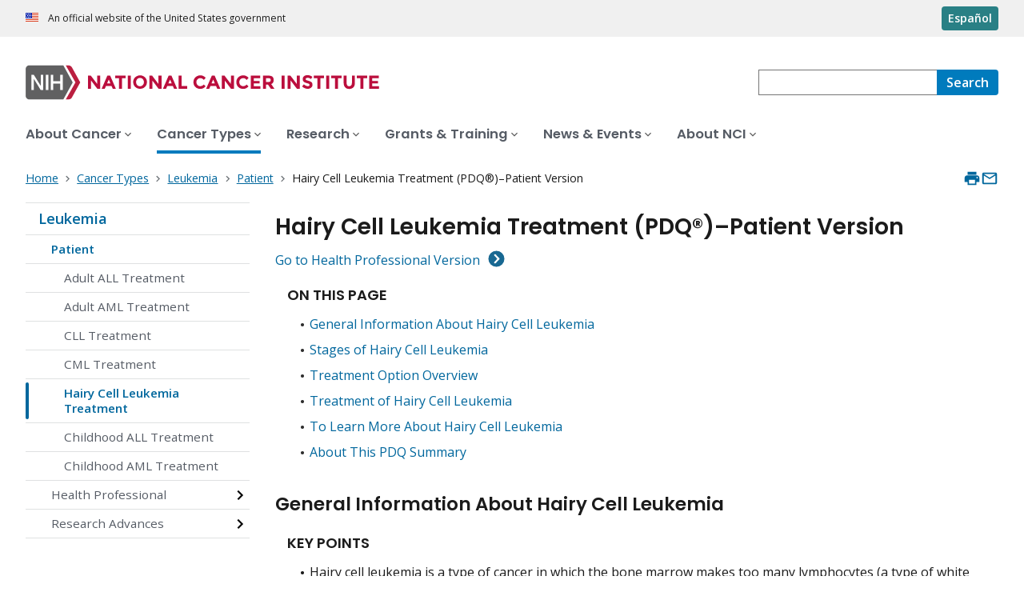

--- FILE ---
content_type: text/html; charset=UTF-8
request_url: https://www.cancer.gov/types/leukemia/patient/hairy-cell-treatment-pdq
body_size: 20947
content:
<!DOCTYPE html>
<html lang="en" dir="ltr" prefix="og: https://ogp.me/ns#">
  <head>
    <meta http-equiv="X-UA-Compatible" content="IE=edge">
    <meta charset="utf-8" />
<script>window.CDEConfig = {
  "exitDisclaimerHref":{
    "en":"\/policies\/linking",
    "es":"\/espanol\/politicas\/enlaces"
  },
  "showFloatingDelighters":true,
  "environmentConfig":{
    
  },
  "glossaryConfig":{
    "apiServer":"https:\/\/webapis.cancer.gov\/glossary\/v1\/"
  },
  "drugDictionaryConfig":{
    "apiServer":"https:\/\/webapis.cancer.gov\/drugdictionary\/v1\/"
  },
  "ctsConfig":{
    "apiServer":"https:\/\/clinicaltrialsapi.cancer.gov\/api\/v2",
    "printApiBase":"https:\/\/www.cancer.gov\/CTS.Print",
    "zipConversionEndpoint":"\/cts_api\/zip_code_lookup",
    "listingApiServer": "https:\/\/webapis.cancer.gov\/triallistingsupport\/v1\/"
  },
  "r4rConfig":{
    "apiServer":"https:\/\/webapis.cancer.gov\/r4r\/v1"
  },
  "general":{
    "apiServer":"https:\/\/webapis.cancer.gov",
    "mediaServer":"https:\/\/nci-media.cancer.gov"
  },
  "sitewideSearchConfig":{
    "bestBetsApiServer":"https:\/\/webapis.cancer.gov\/bestbets\/v1\/",
    "searchApiServer":"https:\/\/webapis.cancer.gov\/sitewidesearch\/v1\/"
  },
  "chartData": {
    "factBook": {
      "baseUrl": "\/about-nci\/budget\/fact-book",
      "dataType": "json"
    }
  }
};</script>
<script id="ncids-nav-info">window.ncidsNavInfo = { nav: { id: "11922", menu_type: "section-nav"}, item_id: 940436};</script>
<meta name="description" content="Hairy cell leukemia treatment options include watchful waiting when there are no symptoms, chemotherapy, immunotherapy, surgery, and targeted therapy. Learn more about the diagnosis and treatment of newly diagnosed and recurrent hairy cell leukemia in this expert-reviewed summary." />
<link rel="canonical" href="https://www.cancer.gov/types/leukemia/patient/hairy-cell-treatment-pdq" />
<meta http-equiv="content-language" content="en" />
<meta property="og:type" content="Website" />
<meta property="og:url" content="https://www.cancer.gov/types/leukemia/patient/hairy-cell-treatment-pdq" />
<meta property="og:title" content="Hairy Cell Leukemia Treatment" />
<meta property="og:description" content="Hairy cell leukemia treatment options include watchful waiting when there are no symptoms, chemotherapy, immunotherapy, surgery, and targeted therapy. Learn more about the diagnosis and treatment of newly diagnosed and recurrent hairy cell leukemia in this expert-reviewed summary." />
<meta name="cgdp.domain" content="cgov" />
<meta name="cgdp.template" content="Treatment: default" />
<meta name="dcterms.subject" content="Cancer Types" />
<meta name="dcterms.type" content="pdqCancerInfoSummary" />
<meta name="dcterms.coverage" content="nciglobal,ncienterprise" />
<meta name="dcterms.audience" content="Patients" />
<meta name="dcterms.isPartOf" content="Cancer Types Landing Page" />
<meta name="dcterms.isReferencedBy" content="event1" />
<meta name="dcterms.issued" content="2026-01-20" />
<meta name="twitter:card" content="summary" />
<link rel="icon" href="https://www.cancer.gov/profiles/custom/cgov_site/themes/custom/cgov/static/images/design-elements/icons/favicons/favicon.ico" sizes="32x32"/>
<link rel="icon" href="https://www.cancer.gov/profiles/custom/cgov_site/themes/custom/cgov/static/images/design-elements/icons/favicons/favicon.svg" type="image/svg+xml"/>
<link rel="apple-touch-icon" href="https://www.cancer.gov/profiles/custom/cgov_site/themes/custom/cgov/static/images/design-elements/icons/favicons/apple-touch-icon.png"/>
<link rel="manifest" href="https://www.cancer.gov/profiles/custom/cgov_site/themes/custom/cgov/static/images/design-elements/icons/favicons/site.webmanifest"/>
<meta name="x-no-op" content="none" />
<meta name="Generator" content="Drupal 10 (https://www.drupal.org)" />
<meta name="MobileOptimized" content="width" />
<meta name="HandheldFriendly" content="true" />
<meta name="viewport" content="width=device-width, user-scalable=yes, initial-scale=1, minimum-scale=1" />
<script id="cgov-adobe-url" type="text/javascript" src="//assets.adobedtm.com/6a4249cd0a2c/949e98979342/launch-5f2a5357bf66.min.js" async="async"></script>
<script type="application/ld+json">{
    "@context": "https://schema.org",
    "@graph": [
        {
            "@type": "WebSite",
            "name": "National Cancer Institute (.gov)",
            "url": "https://www.cancer.gov"
        }
    ]
}</script>
<link rel="alternate" hreflang="en" href="https://www.cancer.gov/types/leukemia/patient/hairy-cell-treatment-pdq" />
<link rel="alternate" hreflang="es" href="https://www.cancer.gov/espanol/tipos/leucemia/paciente/tratamiento-celulas-pilosas-pdq" />

    <title>Hairy Cell Leukemia Treatment - NCI</title>
    <link rel="preconnect" href="https://static.cancer.gov" />
        <link rel="preconnect" href="https://fonts.googleapis.com">
    <link rel="preconnect" href="https://fonts.gstatic.com" crossorigin>
    <link href="https://fonts.googleapis.com/css2?family=Open+Sans:ital,wght@0,300;0,400;0,600;0,700;1,300;1,400;1,600;1,700&family=Poppins:ital,wght@0,300;0,400;0,500;0,600;1,300;1,400;1,500;1,600&family=Roboto+Mono:ital,wght@0,300;0,400;0,700;1,300;1,400;1,700&display=swap" rel="stylesheet">
    <meta name="apple-mobile-web-app-title" content="Cancer.gov" />
    <meta name="application-name" content="Cancer.gov" />
    <link rel="stylesheet" media="all" href="/sites/g/files/xnrzdm211/files/css/css_C3FcAroCBEtmYe2Yqkq-J-jZ9O8QrqNb19PDeR8r1MM.css?delta=0&amp;language=en&amp;theme=ncids_trans&amp;include=eJxFyEEOgCAMBMAPEfoks9hGSJDULj34e4_OcdY5lMcOLIrrUxyBK-CdopGOWf-puTzbHOymhS-33dJA-wCgZBrc" />
<link rel="stylesheet" media="all" href="/profiles/custom/cgov_site/themes/custom/ncids_trans/dist/css/ncids-common.css?t6rz67" />
<link rel="stylesheet" media="all" href="/profiles/custom/cgov_site/themes/custom/ncids_trans/dist/css/pdq.css?t6rz67" />

    
  </head>
  <body class="has-translated-content">
        <a href="#main-content" class="usa-skipnav">
      Skip to main content
    </a>
    
      <div class="dialog-off-canvas-main-canvas" data-off-canvas-main-canvas>
    


  <section id="usa-banner" class="usa-banner" aria-label="Official government website">
  <header class="usa-banner__header">
    <div class="usa-banner__inner">
      <div class="usa-banner__header-text">
        An official website of the United States government
      </div>
            <a href="/espanol/tipos/leucemia/paciente/tratamiento-celulas-pilosas-pdq" id="lang-toggle" class="usa-button usa-banner__language-toggle" hreflang="es">Español</a>
    </div>
  </header>
</section>



  <header id="nci-header" class="nci-header nci-header--megamenu" data-base-path="/">
	<div class="nci-header__navbar">
		<div class="nci-logo" id="extended-mega-logo">
			<a href="/">
				<picture><source media="(min-width: 1024px)" srcset="/sites/g/files/xnrzdm211/files/ncids_header/logos/Logo_NCI.svg" />
<img src="/sites/g/files/xnrzdm211/files/ncids_header/logos/Logo_NCI_Mobile.svg" alt="National Cancer Institute Home Page" />
</picture>

			</a>
		</div>

		<div class="nci-header-nav__secondary">
			<button class="usa-button nci-header-mobilenav__open-btn">Menu</button>

							<form class="nci-header-search" method="get" action="/search/results" role="search">
					<label class="usa-sr-only" for="nci-header-search__field">
						Search
					</label>

																										<input class="usa-input" id="nci-header-search__field" type="search" name="swKeyword"  data-autosuggest-collection="cgov"/>
					<button class="usa-button nci-header-search__search-button" type="submit" aria-label="Search">
						<span class="nci-header-search__label" aria-hidden="true">Search</span>
						<svg class="usa-icon" xmlns="http://www.w3.org/2000/svg" role="img" viewbox="0 0 24 24" aria-hidden="true">
							<path d="M0 0h24v24H0z" fill="none"/>
							<path d="M15.5 14h-.79l-.28-.27C15.41 12.59 16 11.11 16 9.5 16 5.91 13.09 3 9.5 3S3 5.91 3 9.5 5.91 16 9.5 16c1.61 0 3.09-.59 4.23-1.57l.27.28v.79l5 4.99L20.49 19l-4.99-5zm-6 0C7.01 14 5 11.99 5 9.5S7.01 5 9.5 5 14 7.01 14 9.5 11.99 14 9.5 14z"/>
						</svg>
					</button>
				</form>
					</div>
	</div>

			<nav aria-label="Primary navigation" class="nci-header-nav">
			<div class="nci-header-nav__inner">
				<ul class="nci-header-nav__primary">
											<li class="nci-header-nav__primary-item">
																																											<a  href="/about-cancer" class="nci-header-nav__primary-link" data-menu-id="829">
								<span>About Cancer</span>
							</a>
						</li>
											<li class="nci-header-nav__primary-item">
																																																										<a  href="/types" class="nci-header-nav__primary-link usa-current" data-menu-id="11868">
								<span>Cancer Types</span>
							</a>
						</li>
											<li class="nci-header-nav__primary-item">
																																											<a  href="/research" class="nci-header-nav__primary-link" data-menu-id="12732">
								<span>Research</span>
							</a>
						</li>
											<li class="nci-header-nav__primary-item">
																																											<a  href="/grants-training" class="nci-header-nav__primary-link" data-menu-id="914792">
								<span>Grants &amp; Training</span>
							</a>
						</li>
											<li class="nci-header-nav__primary-item">
																																											<a  href="/news-events" class="nci-header-nav__primary-link" data-menu-id="12664">
								<span>News &amp; Events</span>
							</a>
						</li>
											<li class="nci-header-nav__primary-item">
																																											<a  href="/about-nci" class="nci-header-nav__primary-link" data-menu-id="10952">
								<span>About NCI</span>
							</a>
						</li>
									</ul>
			</div>
		</nav>
	
</header>



<div class="grid-container">
  <div class="grid-row flex-no-wrap">
    <div class="grid-col-10">
                <nav class="usa-breadcrumb usa-breadcrumb--wrap" aria-label="Breadcrumbs">
    <ol class="usa-breadcrumb__list">
              <li class="usa-breadcrumb__list-item">
          <a href="/" class="usa-breadcrumb__link">
            <span>Home</span>
          </a>
        </li>
              <li class="usa-breadcrumb__list-item">
          <a href="/types" class="usa-breadcrumb__link">
            <span>Cancer Types</span>
          </a>
        </li>
              <li class="usa-breadcrumb__list-item">
          <a href="/types/leukemia" class="usa-breadcrumb__link">
            <span>Leukemia</span>
          </a>
        </li>
              <li class="usa-breadcrumb__list-item">
          <a href="/types/leukemia" class="usa-breadcrumb__link">
            <span>Patient</span>
          </a>
        </li>
                    <li class="usa-breadcrumb__list-item usa-current" aria-current="page">
          <span>Hairy Cell Leukemia Treatment (PDQ®)–Patient Version</span>
        </li>
          </ol>
  </nav>


    </div>
    

      


<section  class="cgdp-page-options cgdp-page-options--top" aria-label="Page options top">
  <button class="usa-button usa-button--unstyled" onclick="window.print()">
    <svg xmlns="http://www.w3.org/2000/svg" height="24" viewBox="0 0 24 24" width="24" class="usa-icon" role="img" aria-hidden="true" focusable="false">
      <path d="M0 0h24v24H0z" fill="none"/>
      <path d="M19 8H5c-1.66 0-3 1.34-3 3v6h4v4h12v-4h4v-6c0-1.66-1.34-3-3-3zm-3 11H8v-5h8v5zm3-7c-.55 0-1-.45-1-1s.45-1 1-1 1 .45 1 1-.45 1-1 1zm-1-9H6v4h12V3z"/>
    </svg>
    <span class="usa-sr-only">
      Print    </span>
  </button>
  <a class="usa-button usa-button--unstyled" href="mailto:?subject=Information from the National Cancer Institute Web Site &body=I found this information on www.cancer.gov and I'd like to share it with you: https://www.cancer.gov/types/leukemia/patient/hairy-cell-treatment-pdq %0D%0A%0D%0A NCI's Web site, www.cancer.gov, provides accurate, up-to-date, comprehensive cancer information from the U.S. government's principal agency for cancer research. If you have questions or need additional information, we invite you to contact NCI's LiveHelp instant messaging service at https://livehelp.cancer.gov, or call the NCI's Contact Center 1-800-4-CANCER (1-800-422-6237) (toll-free from the United States).">
    <svg xmlns="http://www.w3.org/2000/svg" height="24" viewBox="0 0 24 24" width="24" class="usa-icon" role="img" aria-hidden="true" focusable="false">
        <path d="M0 0h24v24H0z" fill="none"/>
        <path d="M20 4H4c-1.1 0-1.99.9-1.99 2L2 18c0 1.1.9 2 2 2h16c1.1 0 2-.9 2-2V6c0-1.1-.9-2-2-2zm0 14H4V8l8 5 8-5v10zm-8-7L4 6h16l-8 5z"/>
    </svg>
    <span class="usa-sr-only">
      Email    </span>
  </a>
</section>

  </div>
</div>

<div id="page" class="grid-container">
      <div class="grid-row grid-gap">
      <!-- SECTION NAVIGATION -->
  <div class="desktop:grid-col-3 nci-no-print">
    



  <nav aria-label="Secondary navigation">
    <ul class="usa-sidenav">
             
        
  <li class="usa-sidenav__item">
    <a  href="/types/leukemia" data-menu-id="11922" class="usa-current usa-current--nci-ancestor">Leukemia</a>
          <ul class="usa-sidenav__sublist">
                         
        
  <li class="usa-sidenav__item">
    <a  href="/types/leukemia" data-menu-id="940436" class="usa-current usa-current--nci-ancestor">Patient</a>
          <ul class="usa-sidenav__sublist">
                              <li class="usa-sidenav__item">
    <a  href="/types/leukemia/patient/adult-all-treatment-pdq" data-menu-id="944517">Adult ALL Treatment</a>
  </li>

  
                              <li class="usa-sidenav__item">
    <a  href="/types/leukemia/patient/adult-aml-treatment-pdq" data-menu-id="944529">Adult AML Treatment</a>
  </li>

  
                              <li class="usa-sidenav__item">
    <a  href="/types/leukemia/patient/cll-treatment-pdq" data-menu-id="944569">CLL Treatment</a>
  </li>

  
                              <li class="usa-sidenav__item">
    <a  href="/types/leukemia/patient/cml-treatment-pdq" data-menu-id="944582">CML Treatment</a>
  </li>

  
                         
        
  <li class="usa-sidenav__item">
    <a  href="/types/leukemia/patient/hairy-cell-treatment-pdq" data-menu-id="944607" class="usa-current" aria-current="page">Hairy Cell Leukemia Treatment</a>
    
  </li>

  
                              <li class="usa-sidenav__item">
    <a  href="/types/leukemia/patient/child-all-treatment-pdq" data-menu-id="947668">Childhood ALL Treatment  </a>
  </li>

  
                              <li class="usa-sidenav__item">
    <a  href="/types/leukemia/patient/child-aml-treatment-pdq" data-menu-id="947655">Childhood AML Treatment</a>
  </li>

  
              </ul>
    
  </li>

  
                                    <li class="usa-sidenav__item">
    <a  href="/types/leukemia/hp" data-menu-id="940438" class="nci-has-children">Health Professional</a>
  </li>

  
                                    <li class="usa-sidenav__item">
    <a  href="/types/leukemia/research" data-menu-id="938030" class="nci-has-children">Research Advances</a>
  </li>

  
              </ul>
    
  </li>

  
    </ul>
  </nav>

  </div>

    <div class="cgdpl desktop:grid-col-9">
            <div id="content" class="">
        <main class="contentzone has-section-nav" id="main-content">
            
<!-- ********************************* BEGIN Page Content ********************************** -->

<article>
    <div class="resize-content">
    <h1>Hairy Cell Leukemia Treatment (PDQ®)–Patient Version</h1>
    <div id="cgvBody">
      <div class="summary-sections">
                <nav class="on-this-page" role="navigation">
  <span class="on-this-page__header">On This Page</span>
  <ul>
          <li><a href="#_1">General Information About Hairy Cell Leukemia</a></li>
          <li><a href="#_23">Stages of Hairy Cell Leukemia</a></li>
          <li><a href="#_34">Treatment Option Overview</a></li>
          <li><a href="#_83">Treatment of Hairy Cell Leukemia</a></li>
          <li><a href="#_123">To Learn More About Hairy Cell Leukemia</a></li>
          <li><a href="#_AboutThis_1">About This PDQ Summary</a></li>
      </ul>
</nav>

        <div class="accordion">
          

    <section id="_1">
        <h2>General Information About Hairy Cell Leukemia</h2>
        <div id="_section_1" class="pdq-sections"><div class="pdq-hp-patient-toggle"><a href="/types/leukemia/hp/hairy-cell-treatment-pdq">Go to Health Professional Version</a></div><div class="key-points"><h3 id="_1_kpBoxHdr" do-not-show="toc">Key Points</h3><div id="_kp_section_1_1"><ul><li>Hairy cell leukemia is a type of cancer in which
		  the bone
		  marrow makes too many lymphocytes (a type of white blood cell).</li><li>Leukemia may affect red blood cells, white blood cells, and platelets.</li><li>Signs and symptoms of hairy cell leukemia include infections, tiredness,  and pain below the ribs.</li><li>Tests that examine the blood and bone marrow are used to diagnose hairy cell leukemia.</li><li>Certain factors affect treatment options and prognosis (chance
		  of recovery).</li></ul></div></div><section id="_2">
      
      <h3 id="_3" type="keypoint" do-not-show="toc">Hairy cell leukemia is a type of cancer in which
		  the bone
		  marrow makes too many lymphocytes (a type of white blood cell).</h3>
      <p id="_4" tabindex="-1"><a class="definition" type="GlossaryTermRefs" href="/Common/PopUps/popDefinition.aspx?id=45159&amp;version=patient&amp;language=English&amp;dictionary=Cancer.gov" onclick="javascript:popWindow('defbyid','CDR0000045159&amp;version=patient&amp;language=English&amp;dictionary=Cancer.gov'); return(false);">Hairy cell leukemia</a> is
		  a <a class="definition" type="GlossaryTermRefs" href="/Common/PopUps/popDefinition.aspx?id=45333&amp;version=patient&amp;language=English&amp;dictionary=Cancer.gov" onclick="javascript:popWindow('defbyid','CDR0000045333&amp;version=patient&amp;language=English&amp;dictionary=Cancer.gov'); return(false);">cancer</a> of the <a class="definition" type="GlossaryTermRefs" href="/Common/PopUps/popDefinition.aspx?id=270735&amp;version=patient&amp;language=English&amp;dictionary=Cancer.gov" onclick="javascript:popWindow('defbyid','CDR0000270735&amp;version=patient&amp;language=English&amp;dictionary=Cancer.gov'); return(false);">blood</a> and <a class="definition" type="GlossaryTermRefs" href="/Common/PopUps/popDefinition.aspx?id=45622&amp;version=patient&amp;language=English&amp;dictionary=Cancer.gov" onclick="javascript:popWindow('defbyid','CDR0000045622&amp;version=patient&amp;language=English&amp;dictionary=Cancer.gov'); return(false);">bone marrow</a>. This rare type of <a class="definition" type="GlossaryTermRefs" href="/Common/PopUps/popDefinition.aspx?id=45343&amp;version=patient&amp;language=English&amp;dictionary=Cancer.gov" onclick="javascript:popWindow('defbyid','CDR0000045343&amp;version=patient&amp;language=English&amp;dictionary=Cancer.gov'); return(false);">leukemia</a> gets worse slowly or does not get worse at all. The disease is called hairy cell leukemia
		  because the leukemia <a class="definition" type="GlossaryTermRefs" href="/Common/PopUps/popDefinition.aspx?id=46476&amp;version=patient&amp;language=English&amp;dictionary=Cancer.gov" onclick="javascript:popWindow('defbyid','CDR0000046476&amp;version=patient&amp;language=English&amp;dictionary=Cancer.gov'); return(false);">cells</a> look "hairy" when viewed
		  under a <a class="definition" type="GlossaryTermRefs" href="/Common/PopUps/popDefinition.aspx?id=638184&amp;version=patient&amp;language=English&amp;dictionary=Cancer.gov" onclick="javascript:popWindow('defbyid','CDR0000638184&amp;version=patient&amp;language=English&amp;dictionary=Cancer.gov'); return(false);">microscope</a>.</p>
      <figure id="figure_181" class="image-center"><a href="https://nci-media.cancer.gov/pdq/media/images/755927.jpg" target="_blank" class="article-image-enlarge">Enlarge</a><img id="_181" alt="Anatomy of the bone; drawing shows spongy bone, red marrow, and yellow marrow. A cross section of the bone shows compact bone and blood vessels in the bone marrow. Also shown are red blood cells, white blood cells, platelets, and a blood stem cell." title="Anatomy of the bone; drawing shows spongy bone, red marrow, and yellow marrow. A cross section of the bone shows compact bone and blood vessels in the bone marrow. Also shown are red blood cells, white blood cells, platelets, and a blood stem cell." src="https://nci-media.cancer.gov/pdq/media/images/755927-750.jpg">
        <figcaption class="caption-container">Anatomy of the bone. The bone is made up of compact bone, spongy bone, and bone marrow. Compact bone makes up the outer layer of the bone. Spongy bone is found mostly at the ends of bones and contains red marrow. Bone marrow is found in the center of most bones and has many blood vessels. There are two types of bone marrow: red and yellow. Red marrow contains blood stem cells that can become red blood cells, white blood cells, or platelets. Yellow marrow is made mostly of fat.</figcaption>
      </figure>
    </section><section id="_171">
      
      <h3 id="_172" type="keypoint" do-not-show="toc">Leukemia may affect red blood cells, white blood cells, and platelets.</h3>
      <p id="_173" tabindex="-1">Normally,
		  the bone marrow makes <a class="definition" type="GlossaryTermRefs" href="/Common/PopUps/popDefinition.aspx?id=765906&amp;version=patient&amp;language=English&amp;dictionary=Cancer.gov" onclick="javascript:popWindow('defbyid','CDR0000765906&amp;version=patient&amp;language=English&amp;dictionary=Cancer.gov'); return(false);">blood stem cells</a> (immature cells) that become mature blood cells over time. A blood stem cell may become a <a class="definition" type="GlossaryTermRefs" href="/Common/PopUps/popDefinition.aspx?id=46279&amp;version=patient&amp;language=English&amp;dictionary=Cancer.gov" onclick="javascript:popWindow('defbyid','CDR0000046279&amp;version=patient&amp;language=English&amp;dictionary=Cancer.gov'); return(false);">myeloid</a> <a class="definition" type="GlossaryTermRefs" href="/Common/PopUps/popDefinition.aspx?id=46598&amp;version=patient&amp;language=English&amp;dictionary=Cancer.gov" onclick="javascript:popWindow('defbyid','CDR0000046598&amp;version=patient&amp;language=English&amp;dictionary=Cancer.gov'); return(false);">stem cell</a> or a <a class="definition" type="GlossaryTermRefs" href="/Common/PopUps/popDefinition.aspx?id=46298&amp;version=patient&amp;language=English&amp;dictionary=Cancer.gov" onclick="javascript:popWindow('defbyid','CDR0000046298&amp;version=patient&amp;language=English&amp;dictionary=Cancer.gov'); return(false);">lymphoid</a> stem cell.</p>
      <p id="_174" tabindex="-1">A myeloid stem cell becomes one of three types of mature blood cells:</p>
      <div class="pdq-content-list"><ul id="_175"><li><a class="definition" type="GlossaryTermRefs" href="/Common/PopUps/popDefinition.aspx?id=46124&amp;version=patient&amp;language=English&amp;dictionary=Cancer.gov" onclick="javascript:popWindow('defbyid','CDR0000046124&amp;version=patient&amp;language=English&amp;dictionary=Cancer.gov'); return(false);">Red blood cells</a>
			 that carry <a class="definition" type="GlossaryTermRefs" href="/Common/PopUps/popDefinition.aspx?id=538149&amp;version=patient&amp;language=English&amp;dictionary=Cancer.gov" onclick="javascript:popWindow('defbyid','CDR0000538149&amp;version=patient&amp;language=English&amp;dictionary=Cancer.gov'); return(false);">oxygen</a> and other substances to all <a class="definition" type="GlossaryTermRefs" href="/Common/PopUps/popDefinition.aspx?id=46683&amp;version=patient&amp;language=English&amp;dictionary=Cancer.gov" onclick="javascript:popWindow('defbyid','CDR0000046683&amp;version=patient&amp;language=English&amp;dictionary=Cancer.gov'); return(false);">tissues</a> of the body.</li><li><a class="definition" type="GlossaryTermRefs" href="/Common/PopUps/popDefinition.aspx?id=46374&amp;version=patient&amp;language=English&amp;dictionary=Cancer.gov" onclick="javascript:popWindow('defbyid','CDR0000046374&amp;version=patient&amp;language=English&amp;dictionary=Cancer.gov'); return(false);">Granulocytes</a>, which are <a class="definition" type="GlossaryTermRefs" href="/Common/PopUps/popDefinition.aspx?id=45993&amp;version=patient&amp;language=English&amp;dictionary=Cancer.gov" onclick="javascript:popWindow('defbyid','CDR0000045993&amp;version=patient&amp;language=English&amp;dictionary=Cancer.gov'); return(false);">white blood cells</a> that help fight <a class="definition" type="GlossaryTermRefs" href="/Common/PopUps/popDefinition.aspx?id=45364&amp;version=patient&amp;language=English&amp;dictionary=Cancer.gov" onclick="javascript:popWindow('defbyid','CDR0000045364&amp;version=patient&amp;language=English&amp;dictionary=Cancer.gov'); return(false);">infection</a> and disease.</li><li><a class="definition" type="GlossaryTermRefs" href="/Common/PopUps/popDefinition.aspx?id=45840&amp;version=patient&amp;language=English&amp;dictionary=Cancer.gov" onclick="javascript:popWindow('defbyid','CDR0000045840&amp;version=patient&amp;language=English&amp;dictionary=Cancer.gov'); return(false);">Platelets</a> that form <a class="definition" type="GlossaryTermRefs" href="/Common/PopUps/popDefinition.aspx?id=476017&amp;version=patient&amp;language=English&amp;dictionary=Cancer.gov" onclick="javascript:popWindow('defbyid','CDR0000476017&amp;version=patient&amp;language=English&amp;dictionary=Cancer.gov'); return(false);">blood clots</a> to stop bleeding.</li></ul></div>
      <p id="_176" tabindex="-1">A lymphoid stem cell becomes a <a class="definition" type="GlossaryTermRefs" href="/Common/PopUps/popDefinition.aspx?id=302475&amp;version=patient&amp;language=English&amp;dictionary=Cancer.gov" onclick="javascript:popWindow('defbyid','CDR0000302475&amp;version=patient&amp;language=English&amp;dictionary=Cancer.gov'); return(false);">lymphoblast</a> cell and then one of three types of <a class="definition" type="GlossaryTermRefs" href="/Common/PopUps/popDefinition.aspx?id=45765&amp;version=patient&amp;language=English&amp;dictionary=Cancer.gov" onclick="javascript:popWindow('defbyid','CDR0000045765&amp;version=patient&amp;language=English&amp;dictionary=Cancer.gov'); return(false);">lymphocytes</a> (white blood cells):</p>
      <div class="pdq-content-list"><ul id="_177"><li><a class="definition" type="GlossaryTermRefs" href="/Common/PopUps/popDefinition.aspx?id=44953&amp;version=patient&amp;language=English&amp;dictionary=Cancer.gov" onclick="javascript:popWindow('defbyid','CDR0000044953&amp;version=patient&amp;language=English&amp;dictionary=Cancer.gov'); return(false);">B lymphocytes</a> that make <a class="definition" type="GlossaryTermRefs" href="/Common/PopUps/popDefinition.aspx?id=44918&amp;version=patient&amp;language=English&amp;dictionary=Cancer.gov" onclick="javascript:popWindow('defbyid','CDR0000044918&amp;version=patient&amp;language=English&amp;dictionary=Cancer.gov'); return(false);">antibodies</a> to help fight infection.</li><li><a class="definition" type="GlossaryTermRefs" href="/Common/PopUps/popDefinition.aspx?id=467345&amp;version=patient&amp;language=English&amp;dictionary=Cancer.gov" onclick="javascript:popWindow('defbyid','CDR0000467345&amp;version=patient&amp;language=English&amp;dictionary=Cancer.gov'); return(false);">T lymphocytes</a> that help B lymphocytes make antibodies to help fight infection.</li><li><a class="definition" type="GlossaryTermRefs" href="/Common/PopUps/popDefinition.aspx?id=44062&amp;version=patient&amp;language=English&amp;dictionary=Cancer.gov" onclick="javascript:popWindow('defbyid','CDR0000044062&amp;version=patient&amp;language=English&amp;dictionary=Cancer.gov'); return(false);">Natural killer cells</a> that attack cancer cells and <a class="definition" type="GlossaryTermRefs" href="/Common/PopUps/popDefinition.aspx?id=45941&amp;version=patient&amp;language=English&amp;dictionary=Cancer.gov" onclick="javascript:popWindow('defbyid','CDR0000045941&amp;version=patient&amp;language=English&amp;dictionary=Cancer.gov'); return(false);">viruses</a>.</li></ul></div>
      <figure id="figure_132" class="image-center"><a href="https://nci-media.cancer.gov/pdq/media/images/526538.jpg" target="_blank" class="article-image-enlarge">Enlarge</a><img id="_132" alt="Blood cell development; drawing shows the steps a blood stem cell goes through to become a red blood cell, platelet, or white blood cell. A myeloid stem cell becomes a red blood cell, a platelet, or a myeloblast, which then becomes a granulocyte (the types of granulocytes are eosinophils, basophils, and neutrophils). A lymphoid stem cell becomes a lymphoblast and then becomes a B-lymphocyte, T-lymphocyte, or natural killer cell." title="Blood cell development; drawing shows the steps a blood stem cell goes through to become a red blood cell, platelet, or white blood cell. A myeloid stem cell becomes a red blood cell, a platelet, or a myeloblast, which then becomes a granulocyte (the types of granulocytes are eosinophils, basophils, and neutrophils). A lymphoid stem cell becomes a lymphoblast and then becomes a B-lymphocyte, T-lymphocyte, or natural killer cell." src="https://nci-media.cancer.gov/pdq/media/images/526538-750.jpg">
        <figcaption class="caption-container">Blood cell development. A blood stem cell goes through several steps to become a red blood cell, platelet, or white blood cell. </figcaption>
      </figure>
      <p id="_178" tabindex="-1">In hairy cell leukemia, too many blood stem cells become lymphocytes. These lymphocytes are <a class="definition" type="GlossaryTermRefs" href="/Common/PopUps/popDefinition.aspx?id=44636&amp;version=patient&amp;language=English&amp;dictionary=Cancer.gov" onclick="javascript:popWindow('defbyid','CDR0000044636&amp;version=patient&amp;language=English&amp;dictionary=Cancer.gov'); return(false);">abnormal</a> and do not become healthy white blood cells. The abnormal lymphocytes are also called leukemia cells. The leukemia cells can build up in the blood and bone marrow so  there is less room for healthy white blood cells, red blood cells, and platelets. This may cause infection, <a class="definition" type="GlossaryTermRefs" href="/Common/PopUps/popDefinition.aspx?id=45360&amp;version=patient&amp;language=English&amp;dictionary=Cancer.gov" onclick="javascript:popWindow('defbyid','CDR0000045360&amp;version=patient&amp;language=English&amp;dictionary=Cancer.gov'); return(false);">anemia</a>, and easy bleeding.  Some of the leukemia cells may collect in the <a class="definition" type="GlossaryTermRefs" href="/Common/PopUps/popDefinition.aspx?id=46593&amp;version=patient&amp;language=English&amp;dictionary=Cancer.gov" onclick="javascript:popWindow('defbyid','CDR0000046593&amp;version=patient&amp;language=English&amp;dictionary=Cancer.gov'); return(false);">spleen</a> and cause it to swell.</p>
    </section><section id="_11">
      
      <h3 id="_12" type="keypoint" do-not-show="toc">Signs and symptoms of hairy cell leukemia include infections, tiredness,  and pain below the ribs.</h3>
      <p id="_13" tabindex="-1">These and other <a class="definition" type="GlossaryTermRefs" href="/Common/PopUps/popDefinition.aspx?id=750109&amp;version=patient&amp;language=English&amp;dictionary=Cancer.gov" onclick="javascript:popWindow('defbyid','CDR0000750109&amp;version=patient&amp;language=English&amp;dictionary=Cancer.gov'); return(false);">signs</a> and <a class="definition" type="GlossaryTermRefs" href="/Common/PopUps/popDefinition.aspx?id=45022&amp;version=patient&amp;language=English&amp;dictionary=Cancer.gov" onclick="javascript:popWindow('defbyid','CDR0000045022&amp;version=patient&amp;language=English&amp;dictionary=Cancer.gov'); return(false);">symptoms</a> may be caused by hairy cell leukemia or by other <a class="definition" type="GlossaryTermRefs" href="/Common/PopUps/popDefinition.aspx?id=651193&amp;version=patient&amp;language=English&amp;dictionary=Cancer.gov" onclick="javascript:popWindow('defbyid','CDR0000651193&amp;version=patient&amp;language=English&amp;dictionary=Cancer.gov'); return(false);">conditions</a>.
		  Check with your doctor if you have:</p>
      <div class="pdq-content-list"><ul id="_14"><li>Weakness or fatigue (feeling tired).</li><li>Frequent infections.</li><li>Easy bruising or bleeding.</li><li>Shortness of breath.</li><li>Pain or a feeling of fullness below the ribs.</li><li>Painless lumps in the neck, underarm, <a class="definition" type="GlossaryTermRefs" href="/Common/PopUps/popDefinition.aspx?id=46604&amp;version=patient&amp;language=English&amp;dictionary=Cancer.gov" onclick="javascript:popWindow('defbyid','CDR0000046604&amp;version=patient&amp;language=English&amp;dictionary=Cancer.gov'); return(false);">stomach</a>, or <a class="definition" type="GlossaryTermRefs" href="/Common/PopUps/popDefinition.aspx?id=46375&amp;version=patient&amp;language=English&amp;dictionary=Cancer.gov" onclick="javascript:popWindow('defbyid','CDR0000046375&amp;version=patient&amp;language=English&amp;dictionary=Cancer.gov'); return(false);">groin</a>.</li></ul></div>
    </section><section id="_15">
      
      <h3 id="_16" type="keypoint" do-not-show="toc">Tests that examine the blood and bone marrow are used to diagnose hairy cell leukemia.</h3>
      <p id="_17" tabindex="-1">In addition to asking about your <a class="definition" type="GlossaryTermRefs" href="/Common/PopUps/popDefinition.aspx?id=642019&amp;version=patient&amp;language=English&amp;dictionary=Cancer.gov" onclick="javascript:popWindow('defbyid','CDR0000642019&amp;version=patient&amp;language=English&amp;dictionary=Cancer.gov'); return(false);">personal</a> and <a class="definition" type="GlossaryTermRefs" href="/Common/PopUps/popDefinition.aspx?id=642015&amp;version=patient&amp;language=English&amp;dictionary=Cancer.gov" onclick="javascript:popWindow('defbyid','CDR0000642015&amp;version=patient&amp;language=English&amp;dictionary=Cancer.gov'); return(false);">family health history</a> and doing a <a class="definition" type="GlossaryTermRefs" href="/Common/PopUps/popDefinition.aspx?id=270871&amp;version=patient&amp;language=English&amp;dictionary=Cancer.gov" onclick="javascript:popWindow('defbyid','CDR0000270871&amp;version=patient&amp;language=English&amp;dictionary=Cancer.gov'); return(false);">physical exam</a>, your doctor may perform the following tests and procedures:</p>
      <div class="pdq-content-list"><ul id="_18"><li><strong><a class="definition" type="GlossaryTermRefs" href="/Common/PopUps/popDefinition.aspx?id=45107&amp;version=patient&amp;language=English&amp;dictionary=Cancer.gov" onclick="javascript:popWindow('defbyid','CDR0000045107&amp;version=patient&amp;language=English&amp;dictionary=Cancer.gov'); return(false);">Complete blood
			 count</a> (CBC)</strong>: A procedure in which a sample of blood is drawn and
			 checked for: 
			 <div class="pdq-content-list"><ul id="_92" class="list-dash"><li>The number of red blood cells, white blood cells, and
				  platelets.</li><li>The amount of <a class="definition" type="GlossaryTermRefs" href="/Common/PopUps/popDefinition.aspx?id=45108&amp;version=patient&amp;language=English&amp;dictionary=Cancer.gov" onclick="javascript:popWindow('defbyid','CDR0000045108&amp;version=patient&amp;language=English&amp;dictionary=Cancer.gov'); return(false);">hemoglobin</a> (the <a class="definition" type="GlossaryTermRefs" href="/Common/PopUps/popDefinition.aspx?id=46092&amp;version=patient&amp;language=English&amp;dictionary=Cancer.gov" onclick="javascript:popWindow('defbyid','CDR0000046092&amp;version=patient&amp;language=English&amp;dictionary=Cancer.gov'); return(false);">protein</a> that carries oxygen) in
				  the red blood cells.</li><li>The portion of the sample made up of red blood
				  cells.</li></ul></div><figure id="figure_126" class="image-center"><a href="https://nci-media.cancer.gov/pdq/media/images/526546.jpg" target="_blank" class="article-image-enlarge">Enlarge</a><img id="_126" alt="Complete blood count (CBC); left panel shows blood being drawn from a vein on the inside of the elbow using a tube attached to a syringe; right panel shows a laboratory test tube with blood cells separated into layers: plasma, white blood cells, platelets, and red blood cells." title="Complete blood count (CBC); left panel shows blood being drawn from a vein on the inside of the elbow using a tube attached to a syringe; right panel shows a laboratory test tube with blood cells separated into layers: plasma, white blood cells, platelets, and red blood cells." src="https://nci-media.cancer.gov/pdq/media/images/526546-750.jpg"><figcaption class="caption-container">Complete blood count (CBC). Blood is collected by inserting a needle into a vein and allowing the blood to flow into a tube. The blood sample is sent to the laboratory and the red blood cells, white blood cells, and platelets are counted.  The CBC is used to test for, diagnose, and monitor many different conditions.</figcaption></figure></li><li><strong><a class="definition" type="GlossaryTermRefs" href="/Common/PopUps/popDefinition.aspx?id=390307&amp;version=patient&amp;language=English&amp;dictionary=Cancer.gov" onclick="javascript:popWindow('defbyid','CDR0000390307&amp;version=patient&amp;language=English&amp;dictionary=Cancer.gov'); return(false);">Peripheral blood smear</a></strong>: A procedure in which a sample of blood is checked for cells that look "hairy," the number and kinds of white blood cells, the number of platelets, and changes in the shape of blood cells.</li><li><strong><a class="definition" type="GlossaryTermRefs" href="/Common/PopUps/popDefinition.aspx?id=304685&amp;version=patient&amp;language=English&amp;dictionary=Cancer.gov" onclick="javascript:popWindow('defbyid','CDR0000304685&amp;version=patient&amp;language=English&amp;dictionary=Cancer.gov'); return(false);">Blood chemistry studies</a></strong>: A procedure in which a blood sample is checked to measure the amounts of certain substances released into the blood by <a class="definition" type="GlossaryTermRefs" href="/Common/PopUps/popDefinition.aspx?id=257523&amp;version=patient&amp;language=English&amp;dictionary=Cancer.gov" onclick="javascript:popWindow('defbyid','CDR0000257523&amp;version=patient&amp;language=English&amp;dictionary=Cancer.gov'); return(false);">organs</a> and tissues in the body. An unusual (higher or lower than normal) amount of a substance can be a sign of disease.</li><li><strong><a class="definition" type="GlossaryTermRefs" href="/Common/PopUps/popDefinition.aspx?id=335066&amp;version=patient&amp;language=English&amp;dictionary=Cancer.gov" onclick="javascript:popWindow('defbyid','CDR0000335066&amp;version=patient&amp;language=English&amp;dictionary=Cancer.gov'); return(false);">Flow cytometry</a></strong>: A laboratory test that measures the number of cells in a sample, the percentage of live cells in a sample, and certain characteristics of the cells, such as size, shape, and the presence of <a class="definition" type="GlossaryTermRefs" href="/Common/PopUps/popDefinition.aspx?id=46634&amp;version=patient&amp;language=English&amp;dictionary=Cancer.gov" onclick="javascript:popWindow('defbyid','CDR0000046634&amp;version=patient&amp;language=English&amp;dictionary=Cancer.gov'); return(false);">tumor</a> (or other) <a class="definition" type="GlossaryTermRefs" href="/Common/PopUps/popDefinition.aspx?id=46636&amp;version=patient&amp;language=English&amp;dictionary=Cancer.gov" onclick="javascript:popWindow('defbyid','CDR0000046636&amp;version=patient&amp;language=English&amp;dictionary=Cancer.gov'); return(false);">markers</a> on the cell surface. The cells from a sample of a patient&#8217;s blood, bone marrow, or other tissue are stained with a fluorescent dye, placed in a fluid, and then passed one at a time through a beam of light. The test results are based on how the cells that were stained with the fluorescent dye react to the beam of light. This test is used to help diagnose and manage certain types of cancers, such as leukemia and <a class="definition" type="GlossaryTermRefs" href="/Common/PopUps/popDefinition.aspx?id=45368&amp;version=patient&amp;language=English&amp;dictionary=Cancer.gov" onclick="javascript:popWindow('defbyid','CDR0000045368&amp;version=patient&amp;language=English&amp;dictionary=Cancer.gov'); return(false);">lymphoma</a>.</li><li><strong><a class="definition" type="GlossaryTermRefs" href="/Common/PopUps/popDefinition.aspx?id=669655&amp;version=patient&amp;language=English&amp;dictionary=Cancer.gov" onclick="javascript:popWindow('defbyid','CDR0000669655&amp;version=patient&amp;language=English&amp;dictionary=Cancer.gov'); return(false);">Bone marrow aspiration and biopsy</a></strong>: The removal of bone marrow, blood, and a small piece of bone by inserting a hollow needle into the hipbone or <a class="definition" type="GlossaryTermRefs" href="/Common/PopUps/popDefinition.aspx?id=549425&amp;version=patient&amp;language=English&amp;dictionary=Cancer.gov" onclick="javascript:popWindow('defbyid','CDR0000549425&amp;version=patient&amp;language=English&amp;dictionary=Cancer.gov'); return(false);">breastbone</a>. A <a class="definition" type="GlossaryTermRefs" href="/Common/PopUps/popDefinition.aspx?id=46244&amp;version=patient&amp;language=English&amp;dictionary=Cancer.gov" onclick="javascript:popWindow('defbyid','CDR0000046244&amp;version=patient&amp;language=English&amp;dictionary=Cancer.gov'); return(false);">pathologist</a> views the bone marrow, blood, and bone under a microscope to look for signs of cancer.<figure id="figure_139" class="image-center"><a href="https://nci-media.cancer.gov/pdq/media/images/554337.jpg" target="_blank" class="article-image-enlarge">Enlarge</a><img id="_139" alt="Bone marrow aspiration and biopsy; drawing shows a patient lying face down on a table and a bone marrow needle being inserted into the hip bone. An inset shows a close up of the needle being inserted through the skin and hip bone into the bone marrow." title="Bone marrow aspiration and biopsy; drawing shows a patient lying face down on a table and a bone marrow needle being inserted into the hip bone. An inset shows a close up of the needle being inserted through the skin and hip bone into the bone marrow." src="https://nci-media.cancer.gov/pdq/media/images/554337-750.jpg"><figcaption class="caption-container">Bone marrow aspiration and biopsy. After a small area of skin is numbed, a long, hollow needle is inserted through the patient's skin and hip bone into the bone marrow. A sample of bone marrow and a small piece of bone are removed for examination under a microscope.</figcaption></figure></li><li><strong><a class="definition" type="GlossaryTermRefs" href="/Common/PopUps/popDefinition.aspx?id=341450&amp;version=patient&amp;language=English&amp;dictionary=Cancer.gov" onclick="javascript:popWindow('defbyid','CDR0000341450&amp;version=patient&amp;language=English&amp;dictionary=Cancer.gov'); return(false);">Immunophenotyping</a></strong>:  A <a class="definition" type="GlossaryTermRefs" href="/Common/PopUps/popDefinition.aspx?id=46590&amp;version=patient&amp;language=English&amp;dictionary=Cancer.gov" onclick="javascript:popWindow('defbyid','CDR0000046590&amp;version=patient&amp;language=English&amp;dictionary=Cancer.gov'); return(false);">laboratory test</a> that uses antibodies to identify cancer cells based on the types of <a class="definition" type="GlossaryTermRefs" href="/Common/PopUps/popDefinition.aspx?id=46086&amp;version=patient&amp;language=English&amp;dictionary=Cancer.gov" onclick="javascript:popWindow('defbyid','CDR0000046086&amp;version=patient&amp;language=English&amp;dictionary=Cancer.gov'); return(false);">antigens</a> or <a class="definition" type="GlossaryTermRefs" href="/Common/PopUps/popDefinition.aspx?id=45776&amp;version=patient&amp;language=English&amp;dictionary=Cancer.gov" onclick="javascript:popWindow('defbyid','CDR0000045776&amp;version=patient&amp;language=English&amp;dictionary=Cancer.gov'); return(false);">markers</a> on the surface of the cells. This test is used to help <a class="definition" type="GlossaryTermRefs" href="/Common/PopUps/popDefinition.aspx?id=46450&amp;version=patient&amp;language=English&amp;dictionary=Cancer.gov" onclick="javascript:popWindow('defbyid','CDR0000046450&amp;version=patient&amp;language=English&amp;dictionary=Cancer.gov'); return(false);">diagnose</a> specific types of leukemia.</li><li><strong><a class="definition" type="GlossaryTermRefs" href="/Common/PopUps/popDefinition.aspx?id=270737&amp;version=patient&amp;language=English&amp;dictionary=Cancer.gov" onclick="javascript:popWindow('defbyid','CDR0000270737&amp;version=patient&amp;language=English&amp;dictionary=Cancer.gov'); return(false);">Cytogenetic</a>&#160;<a class="definition" type="GlossaryTermRefs" href="/Common/PopUps/popDefinition.aspx?id=390238&amp;version=patient&amp;language=English&amp;dictionary=Cancer.gov" onclick="javascript:popWindow('defbyid','CDR0000390238&amp;version=patient&amp;language=English&amp;dictionary=Cancer.gov'); return(false);">analysis</a></strong>: A laboratory test in which the <a class="definition" type="GlossaryTermRefs" href="/Common/PopUps/popDefinition.aspx?id=46470&amp;version=patient&amp;language=English&amp;dictionary=Cancer.gov" onclick="javascript:popWindow('defbyid','CDR0000046470&amp;version=patient&amp;language=English&amp;dictionary=Cancer.gov'); return(false);">chromosomes</a> of cells in a sample of blood or bone marrow are counted and checked for any changes, such as broken, missing, rearranged, or extra chromosomes. Changes in certain chromosomes may be a sign of cancer. Cytogenetic analysis is used to help diagnose cancer, plan treatment, or find out how well treatment is working.</li><li><strong><em class="gene-name"><a class="definition" type="GlossaryTermRefs" href="/Common/PopUps/popDefinition.aspx?id=561325&amp;version=patient&amp;language=English&amp;dictionary=Cancer.gov" onclick="javascript:popWindow('defbyid','CDR0000561325&amp;version=patient&amp;language=English&amp;dictionary=Cancer.gov'); return(false);">BRAF</a></em> gene testing</strong>: A laboratory test in which a sample of blood or tissue is tested for certain changes in the <em class="gene-name">BRAF</em> gene. A <em class="gene-name">BRAF</em> gene <a class="definition" type="GlossaryTermRefs" href="/Common/PopUps/popDefinition.aspx?id=46063&amp;version=patient&amp;language=English&amp;dictionary=Cancer.gov" onclick="javascript:popWindow('defbyid','CDR0000046063&amp;version=patient&amp;language=English&amp;dictionary=Cancer.gov'); return(false);">mutation</a> is often found in patients with hairy cell leukemia.</li><li><strong><a class="definition" type="GlossaryTermRefs" href="/Common/PopUps/popDefinition.aspx?id=46033&amp;version=patient&amp;language=English&amp;dictionary=Cancer.gov" onclick="javascript:popWindow('defbyid','CDR0000046033&amp;version=patient&amp;language=English&amp;dictionary=Cancer.gov'); return(false);">CT scan</a> (CAT scan)</strong>: A procedure that makes a series of detailed pictures of areas inside the body, taken from different angles.  The pictures are made by a computer linked to an <a class="definition" type="GlossaryTermRefs" href="/Common/PopUps/popDefinition.aspx?id=45944&amp;version=patient&amp;language=English&amp;dictionary=Cancer.gov" onclick="javascript:popWindow('defbyid','CDR0000045944&amp;version=patient&amp;language=English&amp;dictionary=Cancer.gov'); return(false);">x-ray</a> machine. A dye may be <a class="definition" type="GlossaryTermRefs" href="/Common/PopUps/popDefinition.aspx?id=44678&amp;version=patient&amp;language=English&amp;dictionary=Cancer.gov" onclick="javascript:popWindow('defbyid','CDR0000044678&amp;version=patient&amp;language=English&amp;dictionary=Cancer.gov'); return(false);">injected</a> into a <a class="definition" type="GlossaryTermRefs" href="/Common/PopUps/popDefinition.aspx?id=476471&amp;version=patient&amp;language=English&amp;dictionary=Cancer.gov" onclick="javascript:popWindow('defbyid','CDR0000476471&amp;version=patient&amp;language=English&amp;dictionary=Cancer.gov'); return(false);">vein</a> or swallowed to help the <a class="definition" type="GlossaryTermRefs" href="/Common/PopUps/popDefinition.aspx?id=257523&amp;version=patient&amp;language=English&amp;dictionary=Cancer.gov" onclick="javascript:popWindow('defbyid','CDR0000257523&amp;version=patient&amp;language=English&amp;dictionary=Cancer.gov'); return(false);">organs</a> or tissues show up more clearly.  This procedure is also called computed tomography, computerized tomography, or computerized axial tomography. A CT scan of the <a class="definition" type="GlossaryTermRefs" href="/Common/PopUps/popDefinition.aspx?id=45070&amp;version=patient&amp;language=English&amp;dictionary=Cancer.gov" onclick="javascript:popWindow('defbyid','CDR0000045070&amp;version=patient&amp;language=English&amp;dictionary=Cancer.gov'); return(false);">abdomen</a> may be done to check for swollen  <a class="definition" type="GlossaryTermRefs" href="/Common/PopUps/popDefinition.aspx?id=45762&amp;version=patient&amp;language=English&amp;dictionary=Cancer.gov" onclick="javascript:popWindow('defbyid','CDR0000045762&amp;version=patient&amp;language=English&amp;dictionary=Cancer.gov'); return(false);">lymph nodes</a> or a swollen spleen.</li></ul></div>
    </section><section id="_93">
      
      <h3 id="_21" type="keypoint" do-not-show="toc">Certain factors affect treatment options and prognosis (chance
		  of recovery).</h3>
      <p id="_22" tabindex="-1">The treatment options depend on:</p>
      <div class="pdq-content-list"><ul id="_94"><li>The number of hairy (leukemia) cells and healthy blood cells in the blood and bone marrow.</li><li>Whether the spleen is swollen.</li><li>Whether there are signs or symptoms of leukemia, such as infection.</li><li>Whether the leukemia has <a class="definition" type="GlossaryTermRefs" href="/Common/PopUps/popDefinition.aspx?id=46556&amp;version=patient&amp;language=English&amp;dictionary=Cancer.gov" onclick="javascript:popWindow('defbyid','CDR0000046556&amp;version=patient&amp;language=English&amp;dictionary=Cancer.gov'); return(false);">recurred</a> (come back) after previous treatment.</li></ul></div>
      <p id="_121" tabindex="-1">The <a class="definition" type="GlossaryTermRefs" href="/Common/PopUps/popDefinition.aspx?id=45849&amp;version=patient&amp;language=English&amp;dictionary=Cancer.gov" onclick="javascript:popWindow('defbyid','CDR0000045849&amp;version=patient&amp;language=English&amp;dictionary=Cancer.gov'); return(false);">prognosis</a> depends on:</p>
      <div class="pdq-content-list"><ul id="_120"><li>Whether the hairy cell leukemia does not grow or grows so slowly it does not need treatment.</li><li>Whether the hairy cell leukemia <a class="definition" type="GlossaryTermRefs" href="/Common/PopUps/popDefinition.aspx?id=44085&amp;version=patient&amp;language=English&amp;dictionary=Cancer.gov" onclick="javascript:popWindow('defbyid','CDR0000044085&amp;version=patient&amp;language=English&amp;dictionary=Cancer.gov'); return(false);">responds</a> to treatment.</li></ul></div>
      <p id="_122" tabindex="-1">Treatment often results in a long-lasting <a class="definition" type="GlossaryTermRefs" href="/Common/PopUps/popDefinition.aspx?id=45867&amp;version=patient&amp;language=English&amp;dictionary=Cancer.gov" onclick="javascript:popWindow('defbyid','CDR0000045867&amp;version=patient&amp;language=English&amp;dictionary=Cancer.gov'); return(false);">remission</a> (a period during  which some or all of the  signs and symptoms of the leukemia are gone). If the leukemia returns after it has been in remission, re-treatment often causes another remission.</p>
    </section></div>
    </section>


    <section id="_23">
        <h2>Stages of Hairy Cell Leukemia</h2>
        <div id="_section_23" class="pdq-sections"><div class="key-points"><h3 id="_23_kpBoxHdr" do-not-show="toc">Key Points</h3><div id="_kp_section_23_2"><ul><li>There is no standard staging system for hairy cell leukemia.</li><li>Sometimes hairy cell leukemia does not respond to treatment  or comes back after treatment. </li></ul></div></div><section id="_144">
      <h3 id="_145" type="keypoint" do-not-show="toc">There is no standard staging system for hairy cell leukemia.</h3>
      <p id="_193" tabindex="-1">The process used to find out if <a class="definition" type="GlossaryTermRefs" href="/Common/PopUps/popDefinition.aspx?id=45333&amp;version=patient&amp;language=English&amp;dictionary=Cancer.gov" onclick="javascript:popWindow('defbyid','CDR0000045333&amp;version=patient&amp;language=English&amp;dictionary=Cancer.gov'); return(false);">cancer</a> has spread to other parts of the body is called <a class="definition" type="GlossaryTermRefs" href="/Common/PopUps/popDefinition.aspx?id=46597&amp;version=patient&amp;language=English&amp;dictionary=Cancer.gov" onclick="javascript:popWindow('defbyid','CDR0000046597&amp;version=patient&amp;language=English&amp;dictionary=Cancer.gov'); return(false);">staging</a>. There is no standard <a class="definition" type="GlossaryTermRefs" href="/Common/PopUps/popDefinition.aspx?id=689095&amp;version=patient&amp;language=English&amp;dictionary=Cancer.gov" onclick="javascript:popWindow('defbyid','CDR0000689095&amp;version=patient&amp;language=English&amp;dictionary=Cancer.gov'); return(false);">staging system</a> for <a class="definition" type="GlossaryTermRefs" href="/Common/PopUps/popDefinition.aspx?id=45159&amp;version=patient&amp;language=English&amp;dictionary=Cancer.gov" onclick="javascript:popWindow('defbyid','CDR0000045159&amp;version=patient&amp;language=English&amp;dictionary=Cancer.gov'); return(false);">hairy cell leukemia</a>. </p>
      <p id="_187" tabindex="-1">In untreated hairy cell leukemia, some or all of the following <a class="definition" type="GlossaryTermRefs" href="/Common/PopUps/popDefinition.aspx?id=651193&amp;version=patient&amp;language=English&amp;dictionary=Cancer.gov" onclick="javascript:popWindow('defbyid','CDR0000651193&amp;version=patient&amp;language=English&amp;dictionary=Cancer.gov'); return(false);">conditions</a> occur:</p>
      <div class="pdq-content-list"><ul id="_150"><li>Hairy (<a class="definition" type="GlossaryTermRefs" href="/Common/PopUps/popDefinition.aspx?id=45343&amp;version=patient&amp;language=English&amp;dictionary=Cancer.gov" onclick="javascript:popWindow('defbyid','CDR0000045343&amp;version=patient&amp;language=English&amp;dictionary=Cancer.gov'); return(false);">leukemia</a>) <a class="definition" type="GlossaryTermRefs" href="/Common/PopUps/popDefinition.aspx?id=46476&amp;version=patient&amp;language=English&amp;dictionary=Cancer.gov" onclick="javascript:popWindow('defbyid','CDR0000046476&amp;version=patient&amp;language=English&amp;dictionary=Cancer.gov'); return(false);">cells</a> are found in the <a class="definition" type="GlossaryTermRefs" href="/Common/PopUps/popDefinition.aspx?id=270735&amp;version=patient&amp;language=English&amp;dictionary=Cancer.gov" onclick="javascript:popWindow('defbyid','CDR0000270735&amp;version=patient&amp;language=English&amp;dictionary=Cancer.gov'); return(false);">blood</a> and <a class="definition" type="GlossaryTermRefs" href="/Common/PopUps/popDefinition.aspx?id=45622&amp;version=patient&amp;language=English&amp;dictionary=Cancer.gov" onclick="javascript:popWindow('defbyid','CDR0000045622&amp;version=patient&amp;language=English&amp;dictionary=Cancer.gov'); return(false);">bone marrow</a>.</li><li>The number of <a class="definition" type="GlossaryTermRefs" href="/Common/PopUps/popDefinition.aspx?id=46124&amp;version=patient&amp;language=English&amp;dictionary=Cancer.gov" onclick="javascript:popWindow('defbyid','CDR0000046124&amp;version=patient&amp;language=English&amp;dictionary=Cancer.gov'); return(false);">red blood cells</a>, <a class="definition" type="GlossaryTermRefs" href="/Common/PopUps/popDefinition.aspx?id=45993&amp;version=patient&amp;language=English&amp;dictionary=Cancer.gov" onclick="javascript:popWindow('defbyid','CDR0000045993&amp;version=patient&amp;language=English&amp;dictionary=Cancer.gov'); return(false);">white blood cells</a>, or <a class="definition" type="GlossaryTermRefs" href="/Common/PopUps/popDefinition.aspx?id=45840&amp;version=patient&amp;language=English&amp;dictionary=Cancer.gov" onclick="javascript:popWindow('defbyid','CDR0000045840&amp;version=patient&amp;language=English&amp;dictionary=Cancer.gov'); return(false);">platelets</a>  may be  lower than normal.</li><li>The <a class="definition" type="GlossaryTermRefs" href="/Common/PopUps/popDefinition.aspx?id=46593&amp;version=patient&amp;language=English&amp;dictionary=Cancer.gov" onclick="javascript:popWindow('defbyid','CDR0000046593&amp;version=patient&amp;language=English&amp;dictionary=Cancer.gov'); return(false);">spleen</a> may be larger than normal.</li></ul></div>
    </section><section id="_200">
      <h3 id="_201" type="keypoint" do-not-show="toc">Sometimes hairy cell leukemia does not respond to treatment  or comes back after treatment. </h3>
      <p id="_202" tabindex="-1"><a class="definition" type="GlossaryTermRefs" href="/Common/PopUps/popDefinition.aspx?id=350245&amp;version=patient&amp;language=English&amp;dictionary=Cancer.gov" onclick="javascript:popWindow('defbyid','CDR0000350245&amp;version=patient&amp;language=English&amp;dictionary=Cancer.gov'); return(false);">Refractory</a> hairy cell leukemia is cancer that does not <a class="definition" type="GlossaryTermRefs" href="/Common/PopUps/popDefinition.aspx?id=44085&amp;version=patient&amp;language=English&amp;dictionary=Cancer.gov" onclick="javascript:popWindow('defbyid','CDR0000044085&amp;version=patient&amp;language=English&amp;dictionary=Cancer.gov'); return(false);">respond</a> to treatment.</p>
      <p id="_203" tabindex="-1"><a class="definition" type="GlossaryTermRefs" href="/Common/PopUps/popDefinition.aspx?id=45862&amp;version=patient&amp;language=English&amp;dictionary=Cancer.gov" onclick="javascript:popWindow('defbyid','CDR0000045862&amp;version=patient&amp;language=English&amp;dictionary=Cancer.gov'); return(false);">Recurrent</a> hairy cell leukemia is cancer that has <a class="definition" type="GlossaryTermRefs" href="/Common/PopUps/popDefinition.aspx?id=46556&amp;version=patient&amp;language=English&amp;dictionary=Cancer.gov" onclick="javascript:popWindow('defbyid','CDR0000046556&amp;version=patient&amp;language=English&amp;dictionary=Cancer.gov'); return(false);">recurred</a> (come back) after it has been treated.</p>
    </section></div>
    </section>


    <section id="_34">
        <h2>Treatment Option Overview</h2>
        <div id="_section_34" class="pdq-sections"><div class="key-points"><h3 id="_34_kpBoxHdr" do-not-show="toc">Key Points</h3><div id="_kp_section_34_3"><ul><li>There are different types of treatment for patients with hairy
		  cell leukemia. </li><li>The following types of treatment are used:<ul><li>Watchful waiting</li><li>Chemotherapy </li><li>Targeted therapy</li><li>Surgery</li></ul></li><li>New types of treatment are being tested in clinical 
         trials.</li><li>Treatment for hairy cell leukemia may cause side effects.</li><li>Patients may want to think about taking part in a clinical trial.</li><li>Patients can enter clinical trials before, during, or after starting their cancer treatment.</li><li>Follow-up care may be needed.</li></ul></div></div><section id="_35">
      
      <h3 id="_36" type="keypoint" do-not-show="toc">There are different types of treatment for patients with hairy
		  cell leukemia. </h3>
      <p id="_37" tabindex="-1">Different types of treatment are available for patients with
		  <a class="definition" type="GlossaryTermRefs" href="/Common/PopUps/popDefinition.aspx?id=45159&amp;version=patient&amp;language=English&amp;dictionary=Cancer.gov" onclick="javascript:popWindow('defbyid','CDR0000045159&amp;version=patient&amp;language=English&amp;dictionary=Cancer.gov'); return(false);">hairy cell leukemia</a>. Some treatments
		  are <a class="definition" type="GlossaryTermRefs" href="/Common/PopUps/popDefinition.aspx?id=44930&amp;version=patient&amp;language=English&amp;dictionary=Cancer.gov" onclick="javascript:popWindow('defbyid','CDR0000044930&amp;version=patient&amp;language=English&amp;dictionary=Cancer.gov'); return(false);">standard</a> (the currently used treatment), and some are being tested in
		  <a class="definition" type="GlossaryTermRefs" href="/Common/PopUps/popDefinition.aspx?id=45961&amp;version=patient&amp;language=English&amp;dictionary=Cancer.gov" onclick="javascript:popWindow('defbyid','CDR0000045961&amp;version=patient&amp;language=English&amp;dictionary=Cancer.gov'); return(false);">clinical trials</a>. A
		  treatment clinical trial is a <a class="definition" type="GlossaryTermRefs" href="/Common/PopUps/popDefinition.aspx?id=651211&amp;version=patient&amp;language=English&amp;dictionary=Cancer.gov" onclick="javascript:popWindow('defbyid','CDR0000651211&amp;version=patient&amp;language=English&amp;dictionary=Cancer.gov'); return(false);">research study</a> meant to help improve current
		  treatments or obtain information on new treatments for patients with <a class="definition" type="GlossaryTermRefs" href="/Common/PopUps/popDefinition.aspx?id=45333&amp;version=patient&amp;language=English&amp;dictionary=Cancer.gov" onclick="javascript:popWindow('defbyid','CDR0000045333&amp;version=patient&amp;language=English&amp;dictionary=Cancer.gov'); return(false);">cancer</a>.
		  When clinical trials show that a new treatment is better than the
		  standard treatment, the new
		  treatment may become the standard treatment.    Patients may want to think about taking part in a clinical trial. Some clinical trials are open only to patients who have not started treatment.</p>
    </section><section id="_39">
      
      <h3 id="_40" type="keypoint" do-not-show="toc">The following types of treatment are used:</h3>
      <section id="_115">
        <h4 id="_116" type="keypoint" do-not-show="toc">Watchful waiting</h4>
        <p id="_117" tabindex="-1"><a class="definition" type="GlossaryTermRefs" href="/Common/PopUps/popDefinition.aspx?id=45942&amp;version=patient&amp;language=English&amp;dictionary=Cancer.gov" onclick="javascript:popWindow('defbyid','CDR0000045942&amp;version=patient&amp;language=English&amp;dictionary=Cancer.gov'); return(false);">Watchful waiting</a> is closely monitoring a patient's condition, without giving any treatment until <a class="definition" type="GlossaryTermRefs" href="/Common/PopUps/popDefinition.aspx?id=750109&amp;version=patient&amp;language=English&amp;dictionary=Cancer.gov" onclick="javascript:popWindow('defbyid','CDR0000750109&amp;version=patient&amp;language=English&amp;dictionary=Cancer.gov'); return(false);">signs</a> or <a class="definition" type="GlossaryTermRefs" href="/Common/PopUps/popDefinition.aspx?id=45022&amp;version=patient&amp;language=English&amp;dictionary=Cancer.gov" onclick="javascript:popWindow('defbyid','CDR0000045022&amp;version=patient&amp;language=English&amp;dictionary=Cancer.gov'); return(false);">symptoms</a> appear or change.</p>
      </section>
      <section id="_41">
        <h4 id="_42" type="keypoint" do-not-show="toc">Chemotherapy </h4>
        <p id="_111" tabindex="-1"><a class="definition" type="GlossaryTermRefs" href="/Common/PopUps/popDefinition.aspx?id=45214&amp;version=patient&amp;language=English&amp;dictionary=Cancer.gov" onclick="javascript:popWindow('defbyid','CDR0000045214&amp;version=patient&amp;language=English&amp;dictionary=Cancer.gov'); return(false);">Chemotherapy</a> is a cancer treatment that uses <a class="definition" type="GlossaryTermRefs" href="/Common/PopUps/popDefinition.aspx?id=348921&amp;version=patient&amp;language=English&amp;dictionary=Cancer.gov" onclick="javascript:popWindow('defbyid','CDR0000348921&amp;version=patient&amp;language=English&amp;dictionary=Cancer.gov'); return(false);">drugs</a> to stop the growth of cancer cells, either by killing the cells or by stopping them from dividing. When chemotherapy is taken by mouth or <a class="definition" type="GlossaryTermRefs" href="/Common/PopUps/popDefinition.aspx?id=44678&amp;version=patient&amp;language=English&amp;dictionary=Cancer.gov" onclick="javascript:popWindow('defbyid','CDR0000044678&amp;version=patient&amp;language=English&amp;dictionary=Cancer.gov'); return(false);">injected</a> into a <a class="definition" type="GlossaryTermRefs" href="/Common/PopUps/popDefinition.aspx?id=476471&amp;version=patient&amp;language=English&amp;dictionary=Cancer.gov" onclick="javascript:popWindow('defbyid','CDR0000476471&amp;version=patient&amp;language=English&amp;dictionary=Cancer.gov'); return(false);">vein</a> or muscle, the drugs enter the bloodstream and can reach cancer cells throughout the body (<a class="definition" type="GlossaryTermRefs" href="/Common/PopUps/popDefinition.aspx?id=301626&amp;version=patient&amp;language=English&amp;dictionary=Cancer.gov" onclick="javascript:popWindow('defbyid','CDR0000301626&amp;version=patient&amp;language=English&amp;dictionary=Cancer.gov'); return(false);">systemic chemotherapy</a>).  The way the chemotherapy is given depends on the type and <a class="definition" type="GlossaryTermRefs" href="/Common/PopUps/popDefinition.aspx?id=45885&amp;version=patient&amp;language=English&amp;dictionary=Cancer.gov" onclick="javascript:popWindow('defbyid','CDR0000045885&amp;version=patient&amp;language=English&amp;dictionary=Cancer.gov'); return(false);">stage</a>  of the cancer being treated. <a class="definition" type="GlossaryTermRefs" href="/Common/PopUps/popDefinition.aspx?id=45341&amp;version=patient&amp;language=English&amp;dictionary=Cancer.gov" onclick="javascript:popWindow('defbyid','CDR0000045341&amp;version=patient&amp;language=English&amp;dictionary=Cancer.gov'); return(false);">Cladribine</a> and <a class="definition" type="GlossaryTermRefs" href="/Common/PopUps/popDefinition.aspx?id=45190&amp;version=patient&amp;language=English&amp;dictionary=Cancer.gov" onclick="javascript:popWindow('defbyid','CDR0000045190&amp;version=patient&amp;language=English&amp;dictionary=Cancer.gov'); return(false);">pentostatin</a> are anticancer drugs commonly used to treat hairy cell leukemia. These drugs may increase the risk of other types of cancer, especially <a class="definition" type="GlossaryTermRefs" href="/Common/PopUps/popDefinition.aspx?id=270800&amp;version=patient&amp;language=English&amp;dictionary=Cancer.gov" onclick="javascript:popWindow('defbyid','CDR0000270800&amp;version=patient&amp;language=English&amp;dictionary=Cancer.gov'); return(false);">Hodgkin lymphoma</a> and <a class="definition" type="GlossaryTermRefs" href="/Common/PopUps/popDefinition.aspx?id=45148&amp;version=patient&amp;language=English&amp;dictionary=Cancer.gov" onclick="javascript:popWindow('defbyid','CDR0000045148&amp;version=patient&amp;language=English&amp;dictionary=Cancer.gov'); return(false);">non-Hodgkin lymphoma</a>. Long-term <a class="definition" type="GlossaryTermRefs" href="/Common/PopUps/popDefinition.aspx?id=44671&amp;version=patient&amp;language=English&amp;dictionary=Cancer.gov" onclick="javascript:popWindow('defbyid','CDR0000044671&amp;version=patient&amp;language=English&amp;dictionary=Cancer.gov'); return(false);">follow-up</a> for <a class="definition" type="GlossaryTermRefs" href="/Common/PopUps/popDefinition.aspx?id=46658&amp;version=patient&amp;language=English&amp;dictionary=Cancer.gov" onclick="javascript:popWindow('defbyid','CDR0000046658&amp;version=patient&amp;language=English&amp;dictionary=Cancer.gov'); return(false);">second cancers</a> is very important. <a class="definition" type="GlossaryTermRefs" href="/Common/PopUps/popDefinition.aspx?id=386197&amp;version=patient&amp;language=English&amp;dictionary=Cancer.gov" onclick="javascript:popWindow('defbyid','CDR0000386197&amp;version=patient&amp;language=English&amp;dictionary=Cancer.gov'); return(false);">Bendamustine</a> is another anticancer drug that is being studied to treat hairy cell leukemia.</p>
        <p id="_186" tabindex="-1">Learn more about <a href="https://www.cancer.gov/about-cancer/treatment/drugs/leukemia" title="https://www.cancer.gov/about-cancer/treatment/drugs/leukemia">Drugs Approved for Hairy Cell Leukemia</a>.</p>
      </section>
      <section id="_160">
        <h4 id="_161" type="keypoint" do-not-show="toc">Targeted therapy</h4>
        <p id="_162" tabindex="-1"><a class="definition" type="GlossaryTermRefs" href="/Common/PopUps/popDefinition.aspx?id=270742&amp;version=patient&amp;language=English&amp;dictionary=Cancer.gov" onclick="javascript:popWindow('defbyid','CDR0000270742&amp;version=patient&amp;language=English&amp;dictionary=Cancer.gov'); return(false);">Targeted therapy</a> is a type of treatment that uses drugs or other substances to identify and attack specific cancer cells.</p>
        <div class="pdq-content-list"><ul id="_199"><li><a class="definition" type="GlossaryTermRefs" href="/Common/PopUps/popDefinition.aspx?id=46066&amp;version=patient&amp;language=English&amp;dictionary=Cancer.gov" onclick="javascript:popWindow('defbyid','CDR0000046066&amp;version=patient&amp;language=English&amp;dictionary=Cancer.gov'); return(false);">Monoclonal antibody</a> therapy: Monoclonal antibodies are immune system <a class="definition" type="GlossaryTermRefs" href="/Common/PopUps/popDefinition.aspx?id=46092&amp;version=patient&amp;language=English&amp;dictionary=Cancer.gov" onclick="javascript:popWindow('defbyid','CDR0000046092&amp;version=patient&amp;language=English&amp;dictionary=Cancer.gov'); return(false);">proteins</a> made in the laboratory to treat many diseases, including cancer.  As a cancer treatment, these <a class="definition" type="GlossaryTermRefs" href="/Common/PopUps/popDefinition.aspx?id=44918&amp;version=patient&amp;language=English&amp;dictionary=Cancer.gov" onclick="javascript:popWindow('defbyid','CDR0000044918&amp;version=patient&amp;language=English&amp;dictionary=Cancer.gov'); return(false);">antibodies</a> can attach to a specific target on cancer cells or other cells that may help cancer cells grow.  The antibodies are able to then kill the cancer cells, block their growth, or keep them from spreading. Monoclonal antibodies are given by <a class="definition" type="GlossaryTermRefs" href="/Common/PopUps/popDefinition.aspx?id=45738&amp;version=patient&amp;language=English&amp;dictionary=Cancer.gov" onclick="javascript:popWindow('defbyid','CDR0000045738&amp;version=patient&amp;language=English&amp;dictionary=Cancer.gov'); return(false);">infusion</a>. They may be used alone or to carry drugs, <a class="definition" type="GlossaryTermRefs" href="/Common/PopUps/popDefinition.aspx?id=46622&amp;version=patient&amp;language=English&amp;dictionary=Cancer.gov" onclick="javascript:popWindow('defbyid','CDR0000046622&amp;version=patient&amp;language=English&amp;dictionary=Cancer.gov'); return(false);">toxins</a>, or <a class="definition" type="GlossaryTermRefs" href="/Common/PopUps/popDefinition.aspx?id=46550&amp;version=patient&amp;language=English&amp;dictionary=Cancer.gov" onclick="javascript:popWindow('defbyid','CDR0000046550&amp;version=patient&amp;language=English&amp;dictionary=Cancer.gov'); return(false);">radioactive</a> material directly to cancer cells. <p id="_333" tabindex="-1"><a class="definition" type="GlossaryTermRefs" href="/Common/PopUps/popDefinition.aspx?id=45525&amp;version=patient&amp;language=English&amp;dictionary=Cancer.gov" onclick="javascript:popWindow('defbyid','CDR0000045525&amp;version=patient&amp;language=English&amp;dictionary=Cancer.gov'); return(false);">Rituximab</a> is a type of monoclonal antibody that may be used to treat certain patients with hairy cell leukemia.</p></li></ul></div>
        <div data-embed-button="media_entity_embed" data-entity-embed-display="view_mode:media.video_display_medium_no_title" data-entity-type="media" data-caption="" class="embedded-entity align-center"><figure class="video"><div id="ytplayer-dxnjAc-rqz8" class="flex-video widescreen" data-video-url="https://www.youtube.com/embed/dxnjAc-rqz8?feature=oembed&amp;autoplay=1" data-video-title="monoclonal antibodies: how monoclonal antibodies treat cancer"><iframe width="560" height="315" src="https://www.youtube-nocookie.com/embed/dxnjAc-rqz8?rel=0" frameborder="0" allow="accelerometer; autoplay; encrypted-media; gyroscope; picture-in-picture" title="monoclonal antibodies: how monoclonal antibodies treat cancer" alt="monoclonal antibodies: how monoclonal antibodies treat cancer" allowfullscreen=""></iframe></div><figcaption class="caption-container">How do  monoclonal antibodies work to treat cancer? This video shows how monoclonal antibodies, such as trastuzumab, pembrolizumab, and rituximab, block molecules cancer cells need to grow, flag cancer cells for destruction by the body&#8217;s immune system, or deliver harmful substances to cancer cells. </figcaption></figure></div>
        <p id="_185" tabindex="-1">Other types of targeted therapies are being studied in the treatment of hairy cell leukemia, including:</p>
        <div class="pdq-content-list"><ul id="_336"><li><a class="definition" type="GlossaryTermRefs" href="/Common/PopUps/popDefinition.aspx?id=702051&amp;version=patient&amp;language=English&amp;dictionary=Cancer.gov" onclick="javascript:popWindow('defbyid','CDR0000702051&amp;version=patient&amp;language=English&amp;dictionary=Cancer.gov'); return(false);">Vemurafenib</a>, <a class="definition" type="GlossaryTermRefs" href="/Common/PopUps/popDefinition.aspx?id=750069&amp;version=patient&amp;language=English&amp;dictionary=Cancer.gov" onclick="javascript:popWindow('defbyid','CDR0000750069&amp;version=patient&amp;language=English&amp;dictionary=Cancer.gov'); return(false);">dabrafenib</a>, and <a class="definition" type="GlossaryTermRefs" href="/Common/PopUps/popDefinition.aspx?id=750072&amp;version=patient&amp;language=English&amp;dictionary=Cancer.gov" onclick="javascript:popWindow('defbyid','CDR0000750072&amp;version=patient&amp;language=English&amp;dictionary=Cancer.gov'); return(false);">trametinib</a> are types of kinase inhibitors that block certain proteins made by the <a class="definition" type="GlossaryTermRefs" href="/Common/PopUps/popDefinition.aspx?id=46063&amp;version=patient&amp;language=English&amp;dictionary=Cancer.gov" onclick="javascript:popWindow('defbyid','CDR0000046063&amp;version=patient&amp;language=English&amp;dictionary=Cancer.gov'); return(false);">mutated</a> <em class="gene-name"><a class="definition" type="GlossaryTermRefs" href="/Common/PopUps/popDefinition.aspx?id=561325&amp;version=patient&amp;language=English&amp;dictionary=Cancer.gov" onclick="javascript:popWindow('defbyid','CDR0000561325&amp;version=patient&amp;language=English&amp;dictionary=Cancer.gov'); return(false);">BRAF</a></em> gene, which may help keep cancer cells from growing.</li><li><a class="definition" type="GlossaryTermRefs" href="/Common/PopUps/popDefinition.aspx?id=754851&amp;version=patient&amp;language=English&amp;dictionary=Cancer.gov" onclick="javascript:popWindow('defbyid','CDR0000754851&amp;version=patient&amp;language=English&amp;dictionary=Cancer.gov'); return(false);">Ibrutinib</a> is a type of targeted therapy that blocks a protein called Bruton's tyrosine kinase (BTK), which may help keep cancer cells from growing.</li></ul></div>
        <p id="_337" tabindex="-1">Learn more about <a href="https://www.cancer.gov/about-cancer/treatment/drugs/leukemia" title="https://www.cancer.gov/about-cancer/treatment/drugs/leukemia">Drugs Approved for Hairy Cell Leukemia</a>.</p>
      </section>
      <section id="_339">
        <h4 id="_341" type="keypoint" do-not-show="toc">Surgery</h4>
        <p id="_340" tabindex="-1"><a class="definition" type="GlossaryTermRefs" href="/Common/PopUps/popDefinition.aspx?id=46594&amp;version=patient&amp;language=English&amp;dictionary=Cancer.gov" onclick="javascript:popWindow('defbyid','CDR0000046594&amp;version=patient&amp;language=English&amp;dictionary=Cancer.gov'); return(false);">Splenectomy</a> is a surgical procedure to remove the <a class="definition" type="GlossaryTermRefs" href="/Common/PopUps/popDefinition.aspx?id=46593&amp;version=patient&amp;language=English&amp;dictionary=Cancer.gov" onclick="javascript:popWindow('defbyid','CDR0000046593&amp;version=patient&amp;language=English&amp;dictionary=Cancer.gov'); return(false);">spleen</a>.</p>
      </section>
    </section><section id="_168">
      
      <h3 id="_169" type="keypoint" do-not-show="toc">New types of treatment are being tested in clinical 
         trials.</h3>
      <p id="_170" tabindex="-1">Information about clinical trials is available from the 
         <a href="https://www.cancer.gov/research/participate/clinical-trials" title="https://www.cancer.gov/research/participate/clinical-trials">NCI website</a>.</p>
    </section><section id="_194">
      <h3 id="_195" type="keypoint" do-not-show="toc">Treatment for hairy cell leukemia may cause side effects.</h3>
      <p id="_194_md_73" tabindex="-1">For information about <a class="definition" type="GlossaryTermRefs" href="/Common/PopUps/popDefinition.aspx?id=46580&amp;version=patient&amp;language=English&amp;dictionary=Cancer.gov" onclick="javascript:popWindow('defbyid','CDR0000046580&amp;version=patient&amp;language=English&amp;dictionary=Cancer.gov'); return(false);">side effects</a> caused by treatment for cancer, visit our <a href="https://www.cancer.gov/about-cancer/treatment/side-effects" title="https://www.cancer.gov/about-cancer/treatment/side-effects">Side Effects</a> page.</p>
    </section><section id="_133">
      <h3 id="_134" type="keypoint" do-not-show="toc">Patients may want to think about taking part in a clinical trial.</h3>
      <p id="_133_md_23" tabindex="-1">For some patients, taking part in a <a class="definition" type="GlossaryTermRefs" href="/Common/PopUps/popDefinition.aspx?id=45961&amp;version=patient&amp;language=English&amp;dictionary=Cancer.gov" onclick="javascript:popWindow('defbyid','CDR0000045961&amp;version=patient&amp;language=English&amp;dictionary=Cancer.gov'); return(false);">clinical trial</a> may be the best treatment choice. Clinical trials are part of the cancer research process. Clinical trials are done to find out if new cancer  treatments are safe and effective or better than the <a class="definition" type="GlossaryTermRefs" href="/Common/PopUps/popDefinition.aspx?id=44930&amp;version=patient&amp;language=English&amp;dictionary=Cancer.gov" onclick="javascript:popWindow('defbyid','CDR0000044930&amp;version=patient&amp;language=English&amp;dictionary=Cancer.gov'); return(false);">standard treatment</a>.</p>
      <p id="_133_md_24" tabindex="-1">Many of today's standard treatments for cancer are based on earlier clinical trials. Patients who take part in a clinical trial may receive the standard treatment or be among the first  to receive a new treatment.</p>
      <p id="_133_md_25" tabindex="-1">Patients who take part in clinical trials also help improve the way cancer will be treated in the future. Even when clinical trials do not lead to effective new treatments, they often answer important questions and help move research forward.</p>
    </section><section id="_135">
      <h3 id="_136" type="keypoint" do-not-show="toc">Patients can enter clinical trials before, during, or after starting their cancer treatment.</h3>
      <p id="_135_md_29" tabindex="-1">Some clinical trials only include patients who have not yet received treatment. Other trials test treatments for patients whose cancer has not gotten better. There are also clinical trials that test new ways to stop cancer from recurring (coming back) or reduce the <a class="definition" type="GlossaryTermRefs" href="/Common/PopUps/popDefinition.aspx?id=46580&amp;version=patient&amp;language=English&amp;dictionary=Cancer.gov" onclick="javascript:popWindow('defbyid','CDR0000046580&amp;version=patient&amp;language=English&amp;dictionary=Cancer.gov'); return(false);">side effects</a> of cancer treatment.</p>
      <p id="_135_md_30" tabindex="-1">Clinical trials are taking place in many parts of the country. Information about clinical trials supported by NCI can be found on NCI&#8217;s <a href="https://www.cancer.gov/research/participate/clinical-trials-search" title="https://www.cancer.gov/research/participate/clinical-trials-search">clinical trials search</a> webpage. Clinical trials supported by other organizations can be found on the <a href="https://clinicaltrials.gov/" title="https://clinicaltrials.gov/">ClinicalTrials.gov</a> website.</p>
    </section><section id="_137">
      <h3 id="_138" type="keypoint" do-not-show="toc">Follow-up care may be needed.</h3>
      <p id="_137_md_33" tabindex="-1">As you go through treatment, you  will have follow-up tests or check-ups. Some tests that were done to <a class="definition" type="GlossaryTermRefs" href="/Common/PopUps/popDefinition.aspx?id=46450&amp;version=patient&amp;language=English&amp;dictionary=Cancer.gov" onclick="javascript:popWindow('defbyid','CDR0000046450&amp;version=patient&amp;language=English&amp;dictionary=Cancer.gov'); return(false);">diagnose</a> or <a class="definition" type="GlossaryTermRefs" href="/Common/PopUps/popDefinition.aspx?id=45885&amp;version=patient&amp;language=English&amp;dictionary=Cancer.gov" onclick="javascript:popWindow('defbyid','CDR0000045885&amp;version=patient&amp;language=English&amp;dictionary=Cancer.gov'); return(false);">stage</a> the cancer may be repeated to see how well the treatment is working. Decisions about whether to continue, change, or stop treatment may be based on the results of these tests.</p>
      <p id="_137_md_34" tabindex="-1">Some of the tests will continue to be done from time to time after treatment has ended. The results of these tests can show if your condition has changed or if the cancer has recurred (come back). </p>
    </section></div>
    </section>


    <section id="_83">
        <h2>Treatment of Hairy Cell Leukemia</h2>
        <div id="_section_83" class="pdq-sections"><p id="_188" tabindex="-1">Treatment of <a class="definition" type="GlossaryTermRefs" href="/Common/PopUps/popDefinition.aspx?id=45159&amp;version=patient&amp;language=English&amp;dictionary=Cancer.gov" onclick="javascript:popWindow('defbyid','CDR0000045159&amp;version=patient&amp;language=English&amp;dictionary=Cancer.gov'); return(false);">hairy cell leukemia</a> may include:</p><div class="pdq-content-list"><ul id="_189"><li><a class="definition" type="GlossaryTermRefs" href="/Common/PopUps/popDefinition.aspx?id=45942&amp;version=patient&amp;language=English&amp;dictionary=Cancer.gov" onclick="javascript:popWindow('defbyid','CDR0000045942&amp;version=patient&amp;language=English&amp;dictionary=Cancer.gov'); return(false);">Watchful waiting</a> when possible.</li><li><a class="definition" type="GlossaryTermRefs" href="/Common/PopUps/popDefinition.aspx?id=45341&amp;version=patient&amp;language=English&amp;dictionary=Cancer.gov" onclick="javascript:popWindow('defbyid','CDR0000045341&amp;version=patient&amp;language=English&amp;dictionary=Cancer.gov'); return(false);">Cladribine</a> with or without <a class="definition" type="GlossaryTermRefs" href="/Common/PopUps/popDefinition.aspx?id=45525&amp;version=patient&amp;language=English&amp;dictionary=Cancer.gov" onclick="javascript:popWindow('defbyid','CDR0000045525&amp;version=patient&amp;language=English&amp;dictionary=Cancer.gov'); return(false);">rituximab</a>.</li><li>BRAF inhibitors (<a class="definition" type="GlossaryTermRefs" href="/Common/PopUps/popDefinition.aspx?id=702051&amp;version=patient&amp;language=English&amp;dictionary=Cancer.gov" onclick="javascript:popWindow('defbyid','CDR0000702051&amp;version=patient&amp;language=English&amp;dictionary=Cancer.gov'); return(false);">vemurafenib</a> or <a class="definition" type="GlossaryTermRefs" href="/Common/PopUps/popDefinition.aspx?id=750069&amp;version=patient&amp;language=English&amp;dictionary=Cancer.gov" onclick="javascript:popWindow('defbyid','CDR0000750069&amp;version=patient&amp;language=English&amp;dictionary=Cancer.gov'); return(false);">dabrafenib</a>) with or without rituximab or <a class="definition" type="GlossaryTermRefs" href="/Common/PopUps/popDefinition.aspx?id=750072&amp;version=patient&amp;language=English&amp;dictionary=Cancer.gov" onclick="javascript:popWindow('defbyid','CDR0000750072&amp;version=patient&amp;language=English&amp;dictionary=Cancer.gov'); return(false);">trametinib</a>.</li><li>Rituximab.</li><li><a class="definition" type="GlossaryTermRefs" href="/Common/PopUps/popDefinition.aspx?id=45190&amp;version=patient&amp;language=English&amp;dictionary=Cancer.gov" onclick="javascript:popWindow('defbyid','CDR0000045190&amp;version=patient&amp;language=English&amp;dictionary=Cancer.gov'); return(false);">Pentostatin</a>.</li><li><a class="definition" type="GlossaryTermRefs" href="/Common/PopUps/popDefinition.aspx?id=754851&amp;version=patient&amp;language=English&amp;dictionary=Cancer.gov" onclick="javascript:popWindow('defbyid','CDR0000754851&amp;version=patient&amp;language=English&amp;dictionary=Cancer.gov'); return(false);">Ibrutinib</a>.</li><li>Repeat treatment with cladribine or pentostatin.</li><li><a class="definition" type="GlossaryTermRefs" href="/Common/PopUps/popDefinition.aspx?id=386197&amp;version=patient&amp;language=English&amp;dictionary=Cancer.gov" onclick="javascript:popWindow('defbyid','CDR0000386197&amp;version=patient&amp;language=English&amp;dictionary=Cancer.gov'); return(false);">Bendamustine</a> with rituximab.</li><li><a class="definition" type="GlossaryTermRefs" href="/Common/PopUps/popDefinition.aspx?id=46594&amp;version=patient&amp;language=English&amp;dictionary=Cancer.gov" onclick="javascript:popWindow('defbyid','CDR0000046594&amp;version=patient&amp;language=English&amp;dictionary=Cancer.gov'); return(false);">Splenectomy</a>.</li></ul></div><p id="_342" tabindex="-1">Learn more about these treatments in the <a href="/types/leukemia/patient/hairy-cell-treatment-pdq#_39">Treatment Option Overview</a></p><p id="_338" tabindex="-1">You and your doctor will discuss what treatment plan is best for you.</p><p id="_TrialSearch_83_19" tabindex="-1">Use our <a href="https://www.cancer.gov/research/participate/clinical-trials-search" title="https://www.cancer.gov/research/participate/clinical-trials-search">clinical trial search</a> to find NCI-supported cancer clinical trials that are accepting patients. You can search for trials based on the type of cancer, the age of the patient, and where the trials are being done. <a href="https://www.cancer.gov/research/participate/clinical-trials" title="https://www.cancer.gov/research/participate/clinical-trials">General information</a>  about clinical trials is also available.</p></div>
    </section>


    <section id="_123">
        <h2>To Learn More About Hairy Cell Leukemia</h2>
        <div id="_section_123" class="pdq-sections"><p id="_124" tabindex="-1">For more information from the <a class="definition" type="GlossaryTermRefs" href="/Common/PopUps/popDefinition.aspx?id=44266&amp;version=patient&amp;language=English&amp;dictionary=Cancer.gov" onclick="javascript:popWindow('defbyid','CDR0000044266&amp;version=patient&amp;language=English&amp;dictionary=Cancer.gov'); return(false);">National Cancer Institute</a> about  hairy cell leukemia, visit: </p><div class="pdq-content-list"><ul id="_125"><li>
        <a href="https://www.cancer.gov/types/leukemia" title="https://www.cancer.gov/types/leukemia">Leukemia Home Page</a>
      </li><li>
        <a href="https://www.cancer.gov/about-cancer/treatment/drugs/leukemia" title="https://www.cancer.gov/about-cancer/treatment/drugs/leukemia">Drugs Approved for Hairy Cell Leukemia</a>
      </li><li>
        <a href="https://www.cancer.gov/about-cancer/treatment/types/immunotherapy" title="https://www.cancer.gov/about-cancer/treatment/types/immunotherapy">Immunotherapy to Treat Cancer</a>
      </li><li>
        <a href="https://www.cancer.gov/about-cancer/treatment/types/targeted-therapies" title="https://www.cancer.gov/about-cancer/treatment/types/targeted-therapies">Targeted Therapy to Treat Cancer</a>
      </li></ul></div><p id="_123_md_40" tabindex="-1">For general cancer information and other resources from the National Cancer Institute, visit:</p><div class="pdq-content-list"><ul id="_123_md_41"><li>
        <a href="https://www.cancer.gov/about-cancer" title="https://www.cancer.gov/about-cancer">About Cancer</a>
      </li><li>
        <a href="https://www.cancer.gov/about-cancer/diagnosis-staging/staging" title="https://www.cancer.gov/about-cancer/diagnosis-staging/staging">Cancer Staging</a>
      </li><li>
        <a href="https://www.cancer.gov/publications/patient-education/chemo-and-you" title="https://www.cancer.gov/publications/patient-education/chemo-and-you">Chemotherapy and You: Support for People With Cancer</a>
      </li><li>
        <a href="https://www.cancer.gov/publications/patient-education/radiation-therapy-and-you" title="https://www.cancer.gov/publications/patient-education/radiation-therapy-and-you">Radiation Therapy and You: Support for People With Cancer</a>
      </li><li>
        <a href="https://www.cancer.gov/about-cancer/coping" title="https://www.cancer.gov/about-cancer/coping">Coping with Cancer</a>
      </li><li>
        <a href="https://www.cancer.gov/about-cancer/coping/questions" title="https://www.cancer.gov/about-cancer/coping/questions">Questions to Ask Your Doctor about Cancer</a>
      </li><li>
        <a href="https://cancercontrol.cancer.gov/ocs/resources/survivors.html" title="https://cancercontrol.cancer.gov/ocs/resources/survivors.html">For Survivors, Caregivers, and Advocates</a>
      </li></ul></div></div>
    </section>


    <section id="_AboutThis_1">
        <h2>About This PDQ Summary</h2>
        <div id="_section_AboutThis_1" class="pdq-sections"><section id="_AboutThis_2">
      <h3 id="_AboutThis_2_toc">About PDQ</h3>
      <p id="_AboutThis_3" tabindex="-1">Physician Data Query (PDQ) is the National Cancer Institute's (NCI's) comprehensive cancer information database. The PDQ database contains summaries of the latest published information on cancer prevention, detection, genetics, treatment, supportive care, and complementary and alternative medicine. Most summaries come in two versions. The health professional versions have detailed information written in technical language. The patient versions are written in easy-to-understand, nontechnical language. Both versions have cancer information that is accurate and up to date and most versions are also available in <a href="https://www.cancer.gov/espanol/publicaciones/pdq" title="https://www.cancer.gov/espanol/publicaciones/pdq">Spanish</a>.</p>
      <p id="_AboutThis_4" tabindex="-1">PDQ is a service of the NCI. The NCI is part of the National Institutes of Health (NIH). NIH is the federal government&#8217;s center of biomedical research.  The PDQ summaries are based on an independent review of the medical literature. They are not policy statements of the NCI or the NIH.</p>
    </section><section id="_AboutThis_5">
      <h3 id="_AboutThis_5_toc">Purpose of This Summary</h3>
      <p id="_AboutThis_6" tabindex="-1">This PDQ cancer information summary has current information about the treatment of hairy cell leukemia.  It is meant to inform and help patients, families, and caregivers. It does not give formal guidelines or recommendations for making decisions about health care.</p>
    </section><section id="_AboutThis_7">
      <h3 id="_AboutThis_7_toc">Reviewers and Updates</h3>
      <p id="_AboutThis_8" tabindex="-1">Editorial Boards write the PDQ cancer information summaries and keep them up to date. These Boards are made up of experts in cancer treatment and other specialties related to cancer. The summaries are reviewed regularly and changes are made when there is new information. The date on each summary ("Updated") is the date of the most recent change.
</p>
      <p id="_AboutThis_9" tabindex="-1">The information in this patient summary was taken from the health professional version, which is reviewed regularly and updated as needed, by the <a href="https://www.cancer.gov/publications/pdq/editorial-boards/adult-treatment" title="https://www.cancer.gov/publications/pdq/editorial-boards/adult-treatment">PDQ Adult Treatment Editorial Board</a>.
</p>
    </section><section id="_AboutThis_10">
      <h3 id="_AboutThis_10_toc">Clinical Trial Information</h3>
      <p id="_AboutThis_11" tabindex="-1">A clinical trial is a study to answer a scientific question, such as whether one treatment is better than another. Trials are based on past studies and what has been learned in the laboratory. Each trial answers certain scientific questions in order to find new and better ways to help cancer patients. During treatment clinical trials, information is collected about the effects of a new treatment and how well it works. If a clinical trial shows that a new treatment is better than one currently being used, the new treatment may become "standard." Patients may want to think about taking part in a clinical trial. Some clinical trials are open only to patients who have not started treatment.
</p>
      <p id="_AboutThis_12" tabindex="-1">Clinical trials can be found online at <a href="https://www.cancer.gov/research/participate/clinical-trials" title="https://www.cancer.gov/research/participate/clinical-trials">NCI's website</a>. For more information, call the <a href="https://www.cancer.gov/contact/contact-center" title="https://www.cancer.gov/contact/contact-center">Cancer Information Service</a> (CIS), NCI's contact center, at 1-800-4-CANCER (1-800-422-6237).
</p>
    </section><section id="_AboutThis_13">
      <h3 id="_AboutThis_13_toc">Permission to Use This Summary</h3>
      <p id="_AboutThis_14" tabindex="-1">PDQ is a registered trademark. The content of PDQ documents can be used freely as text. It cannot be identified as an NCI PDQ cancer information summary unless the whole summary is shown and it is updated regularly. However, a user would be allowed to write a sentence such as &#8220;NCI&#8217;s PDQ cancer information summary about breast cancer prevention states the risks in the following way: [include excerpt from the summary].&#8221;
</p>
      <p id="_AboutThis_15" tabindex="-1">The best way to cite this PDQ summary is:</p>
      <p id="_AboutThis_21" tabindex="-1">PDQ&#174; Adult Treatment Editorial Board. PDQ Hairy Cell Leukemia Treatment. Bethesda, MD: National Cancer Institute. Updated  &lt;MM/DD/YYYY&gt;. Available at: <a href="https://www.cancer.gov/types/leukemia/patient/hairy-cell-treatment-pdq" title="https://www.cancer.gov/types/leukemia/patient/hairy-cell-treatment-pdq">https://www.cancer.gov/types/leukemia/patient/hairy-cell-treatment-pdq</a>.  Accessed &lt;MM/DD/YYYY&gt;. [PMID: 26389248]</p>
      <p id="_AboutThis_16" tabindex="-1">Images in this summary are used with permission of the author(s), artist, and/or publisher for use in the PDQ summaries only. If you want to use an image from a PDQ summary and you are not using the whole summary, you must get permission from the owner. It cannot be given by the National Cancer Institute. Information about using the images in this summary, along with many other images related to cancer can be found in <a href="https://visualsonline.cancer.gov/" title="https://visualsonline.cancer.gov/">Visuals Online</a>. Visuals Online is a collection of more than 3,000 scientific images.
</p>
    </section><section id="_AboutThis_17">
      <h3 id="_AboutThis_17_toc">Disclaimer</h3>
      <p id="_AboutThis_18" tabindex="-1">The information in these summaries should not be used to make decisions about insurance reimbursement. More information on insurance coverage is available on Cancer.gov on the <a href="https://www.cancer.gov/about-cancer/managing-care" title="https://www.cancer.gov/about-cancer/managing-care">Managing Cancer Care</a> page.</p>
    </section><section id="_AboutThis_19">
      <h3 id="_AboutThis_19_toc">Contact Us</h3>
      <p id="_AboutThis_20" tabindex="-1">More information about contacting us or receiving help with the Cancer.gov website can be found on our <a href="https://www.cancer.gov/contact" title="https://www.cancer.gov/contact">Contact Us for Help</a> page. Questions can also be submitted to Cancer.gov through the website&#8217;s <a href="https://www.cancer.gov/contact/email-us" title="https://www.cancer.gov/contact/email-us">E-mail Us</a>.</p>
    </section></div>
    </section>

        </div>
      </div>
    </div>
  </div>

    <footer class="article-footer">					
			<div class="document-dates horizontal">
				<ul class="clearfix">
																<li>
							<strong>Updated:</strong>
							<time datetime="2025-04-23T12:00:00Z">April 23, 2025</time>

						</li>
														</ul>
			</div>
			      <div class="cgdp-public-use">
        <p><em>If you would like to reproduce some or all of this content, see <a href="/policies/copyright-reuse">Reuse of NCI Information</a> for guidance about copyright and permissions. In the case of permitted digital reproduction, please credit the National Cancer Institute as the source and link to the original NCI product using the original product's title; e.g., “Hairy Cell Leukemia Treatment (PDQ®)–Patient Version was originally published by the National Cancer Institute.”</em></p>

  

</div>

                <div class="cgdp-hhs-syndication">
   <svg class="usa-icon" aria-hidden="true" xmlns="http://www.w3.org/2000/svg" viewbox="0 0 48 48" fill="none"><path fill="#1B1B1B" fill-rule="evenodd" d="M19.616 12h21.818A2.57 2.57 0 0 1 44 14.575v15.24a2.57 2.57 0 0 1-2.567 2.567H28.937a.645.645 0 0 1-.618-.465c-.067-.228.152-.625.324-.936.034-.06.066-.119.093-.171l.102-.198c.232-.454.544-1.064.99-1.446a.653.653 0 0 1 .424-.16h10.38V15.368H20.699l-.024 3.634c.008.256-.056.497-.265.641-.2.145-.449.097-.69.024l-2.382-.722a.645.645 0 0 1-.305-.44l.016-1.34v-2.6A2.57 2.57 0 0 1 19.616 12Zm8.68 12.353a.613.613 0 0 1 .368.337c.064.152.064.337-.032.417l-4.86 9.874a.603.603 0 0 1-.554.337.587.587 0 0 1-.53-.361l-1.652-3.85c-6.209 2.454-10.468.69-12.97-1.268-2.174-1.7-3.394-3.786-3.843-4.66a6.678 6.678 0 0 1-.2-.417.598.598 0 0 1 1.123-.401c.006.025.026.068.057.135l.031.065c2.19 4.468 10.765 3.089 13.46 1.1l-1.629-3.803a.593.593 0 0 1 .722-.802l10.508 3.297Z" clip-rule="evenodd"/></svg>
  <p>Want to use this content on your website or other digital platform? Our <a class="usa-link" href="/syndication">syndication services page</a> shows you how.</p>

</div>


      </footer>
</article>


        </main>
      </div>
    </div>
    <div class="desktop:grid-col-9 desktop:grid-offset-3">
      

      


<section  class="cgdp-page-options cgdp-page-options--bottom" aria-label="Page options bottom">
  <button class="usa-button usa-button--unstyled" onclick="window.print()">
    <svg xmlns="http://www.w3.org/2000/svg" height="24" viewBox="0 0 24 24" width="24" class="usa-icon" role="img" aria-hidden="true" focusable="false">
      <path d="M0 0h24v24H0z" fill="none"/>
      <path d="M19 8H5c-1.66 0-3 1.34-3 3v6h4v4h12v-4h4v-6c0-1.66-1.34-3-3-3zm-3 11H8v-5h8v5zm3-7c-.55 0-1-.45-1-1s.45-1 1-1 1 .45 1 1-.45 1-1 1zm-1-9H6v4h12V3z"/>
    </svg>
    <span class="usa-sr-only">
      Print    </span>
  </button>
  <a class="usa-button usa-button--unstyled" href="mailto:?subject=Information from the National Cancer Institute Web Site &body=I found this information on www.cancer.gov and I'd like to share it with you: https://www.cancer.gov/types/leukemia/patient/hairy-cell-treatment-pdq %0D%0A%0D%0A NCI's Web site, www.cancer.gov, provides accurate, up-to-date, comprehensive cancer information from the U.S. government's principal agency for cancer research. If you have questions or need additional information, we invite you to contact NCI's LiveHelp instant messaging service at https://livehelp.cancer.gov, or call the NCI's Contact Center 1-800-4-CANCER (1-800-422-6237) (toll-free from the United States).">
    <svg xmlns="http://www.w3.org/2000/svg" height="24" viewBox="0 0 24 24" width="24" class="usa-icon" role="img" aria-hidden="true" focusable="false">
        <path d="M0 0h24v24H0z" fill="none"/>
        <path d="M20 4H4c-1.1 0-1.99.9-1.99 2L2 18c0 1.1.9 2 2 2h16c1.1 0 2-.9 2-2V6c0-1.1-.9-2-2-2zm0 14H4V8l8 5 8-5v10zm-8-7L4 6h16l-8 5z"/>
    </svg>
    <span class="usa-sr-only">
      Email    </span>
  </a>
</section>

    </div>
  </div>
</div>

  <div id="block-ncidsfooterenglish">
  
    
      <style>
   .cgdpl .usa-button {
      color: #fff !important;
   }
   .cgdpl .usa-button.usa-button--accent-warm {
      color: #1b1b1b !important;
   }
</style>
<footer
  class="usa-footer usa-footer--nci-big"
  id="nci-footer"
  aria-label="Footer"
>
  <div class="grid-container usa-footer__return-to-top">
    <a href="#top" aria-label="Back To Top"><span>Back To Top</span></a>
  </div>
  <div class="usa-footer__primary-section">
    <div class="grid-container">
      <div class="grid-row grid-gap">
        <div class="tablet:grid-col-8">
          <nav class="usa-footer__nav" aria-label="Footer navigation">
            <div class="grid-row grid-gap-4">
              <div class="mobile-lg:grid-col-6 desktop:grid-col-4">
                <section
                  class="usa-footer__primary-content usa-footer__primary-content--collapsible"
                >
                  <div class="usa-footer__primary-link">About</div>
                  <ul class="usa-list usa-list--unstyled">
                    <li class="usa-footer__secondary-link">
                      <a href="/about-website">About This Website</a>
                    </li>
                    <li class="usa-footer__secondary-link">
                      <a href="/espanol">en Español</a>
                    </li>
                    <li class="usa-footer__secondary-link">
                      <a href="/policies/copyright-reuse">Reuse &amp; Copyright</a>
                    </li>
                    <li class="usa-footer__secondary-link">
                      <a href="/social-media">Social Media</a>
                    </li>
                  </ul>
                </section>
              </div>
              <div class="mobile-lg:grid-col-6 desktop:grid-col-4">
                <section
                  class="usa-footer__primary-content usa-footer__primary-content--collapsible"
                >
                  <div class="usa-footer__primary-link">Resources</div>
                  <ul class="usa-list usa-list--unstyled">
                    <li class="usa-footer__secondary-link">
                      <a href="/contact">Contact Us</a>
                    </li>
                    <li class="usa-footer__secondary-link">
                      <a href="/publications">Publications</a>
                    </li>
                    <li class="usa-footer__secondary-link">
                      <a href="/publications/dictionaries/cancer-terms"
                        >Dictionary of Cancer Terms</a
                      >
                    </li>
                    <li class="usa-footer__secondary-link">
                      <a href="/research/participate/clinical-trials-search"
                        >Find a Clinical Trial</a
                      >
                    </li>
                  </ul>
                </section>
              </div>
              <div class="mobile-lg:grid-col-6 desktop:grid-col-4">
                <section
                  class="usa-footer__primary-content usa-footer__primary-content--collapsible"
                >
                  <div class="usa-footer__primary-link">Policies</div>
                  <ul class="usa-list usa-list--unstyled">
                    <li class="usa-footer__secondary-link">
                      <a href="/policies/accessibility">Accessibility</a>
                    </li>
                    <li class="usa-footer__secondary-link">
                      <a href="https://www.nih.gov/institutes-nih/nih-office-director/office-communications-public-liaison/freedom-information-act-office">FOIA</a>
                    </li>
                    <li class="usa-footer__secondary-link">
                      <a href="/policies/privacy-security"
                        >Privacy &amp; Security</a
                      >
                    </li>
                    <li class="usa-footer__secondary-link">
                      <a href="/policies/disclaimer">Disclaimers</a>
                    </li>
                    <li class="usa-footer__secondary-link">
                      <a
                        href="https://www.hhs.gov/vulnerability-disclosure-policy/index.html"
                        >Vulnerability Disclosure</a
                      >
                    </li>
                  </ul>
                </section>
              </div>
            </div>
          </nav>
        </div>
        <div class="tablet:grid-col-4">
          <div class="usa-sign-up">
            <div class="usa-sign-up__heading">Sign up for email updates</div>
            <form
              action="https://public.govdelivery.com/accounts/USNIHNCI/subscribers/qualify"
              aria-label="Footer subscribe"
              class="usa-form"
              accept-charset="UTF-8"
              method="post"
              novalidate
              target="_blank"
              id="signup"
            >
              <input
                type="hidden"
                name="category_id"
                id="category_id"
                value=""
              />
              <div class="usa-form-group">
                <label class="usa-label" for="email">
                  Enter your email address
                </label>
                <input
                  class="usa-input width-full"
                  id="email"
                  name="email"
                  type="email"
                  value=""
                />
              </div>
              <button class="usa-button usa-button--accent-warm" type="submit">
                Sign up
              </button>
            </form>
          </div>
        </div>
      </div>
    </div>
  </div>
  <div class="usa-footer__secondary-section">
    <div class="grid-container">
      <div class="grid-row grid-gap">
        <div class="usa-footer__logo grid-row desktop:grid-col-5">
          <div class="mobile-lg:grid-col-auto desktop:margin-bottom-3">
            <p class="usa-footer__logo-heading">
              <span class="logo__agency-name">National Cancer Institute </span>
              <span class="logo__parent-organization"
                >at the National Institutes of Health</span
              >
            </p>
          </div>
        </div>
        <div class="usa-footer__contact-links mobile-lg:grid-col-7">
          <div class="usa-footer__contact-heading">Contact Us</div>
          <div class="usa-footer__address">
            <div class="usa-footer__contact-info grid-row grid-gap">
              <div class="tablet:grid-col-auto">
                <a href="https://livehelp.cancer.gov/">Live Chat</a>
              </div>
              <div class="tablet:grid-col-auto">
                <a href="tel:1-800-4-CANCER">1-800-4-CANCER</a>
              </div>
              <div class="tablet:grid-col-auto">
                <a href="mailto:NCIinfo@nih.gov">NCIinfo@nih.gov</a>
              </div>
              <div class="tablet:grid-col-auto">
                <a
                  class="no-exit-notification"
                  href="https://ncidccpssurveys.gov1.qualtrics.com/jfe/form/SV_egtxdVcMuOiM3Yi"
                  target="_blank"
                  >Site Feedback</a
                >
              </div>
            </div>
          </div>
        </div>
      </div>
      <div class="grid-row grid-gap">
        <div class="usa-footer__social-links desktop:grid-col-5">
          <div class="usa-footer__social-heading">Follow us</div>
          <div class="grid-row grid-gap-1 nci-big__social">
            <div class="grid-col-auto">
              <a
                class="usa-social-link no-exit-notification"
                href="https://www.facebook.com/cancer.gov"
              >
                <svg
                  xmlns="http://www.w3.org/2000/svg"
                  viewBox="0 0 24 24"
                  width="24"
                  class="usa-icon"
                  role="img"
                  aria-labelledby="facebook-title"
                >
                  <title id="facebook-title">Facebook</title>
                  <rect fill="none" height="24" width="24" />
                  <path
                    d="M22,12c0-5.52-4.48-10-10-10S2,6.48,2,12c0,4.84,3.44,8.87,8,9.8V15H8v-3h2V9.5C10,7.57,11.57,6,13.5,6H16v3h-2 c-0.55,0-1,0.45-1,1v2h3v3h-3v6.95C18.05,21.45,22,17.19,22,12z"
                  />
                </svg>
              </a>
            </div>
            <div class="grid-col-auto">
              <a
                class="usa-social-link no-exit-notification"
                href="https://twitter.com/thenci"
              >
                <svg
                  xmlns="http://www.w3.org/2000/svg"
                  viewBox="0 0 24 24"
                  class="usa-icon"
                  role="img"
                  aria-labelledby="x-title"
                >
                  <title id="x-title">Follow on X</title>
                  <path
                    d="M12 22c5.5 0 10-4.5 10-10S17.5 2 12 2 2 6.5 2 12s4.5 10 10 10zm5.2-15.6L13.3 11l4.3 6.2h-3.1L11.6 13 8 17.2h-.9l4.1-4.8-4.1-6h3.1l2.7 3.9 3.4-3.9h.9zm-5.6 5.4.4.6 2.8 4h1.4l-3.5-5-.4-.6-2.6-3.7H8.3l3.3 4.7z"
                  />
                </svg>
              </a>
            </div>
            <div class="grid-col-auto">
              <a
                class="usa-social-link no-exit-notification"
                href="https://www.instagram.com/nationalcancerinstitute/"
              >
                <svg
                  xmlns="http://www.w3.org/2000/svg"
                  viewBox="0 0 24 24"
                  class="usa-icon"
                  role="img"
                  aria-labelledby="instagram-title"
                >
                  <title id="instagram-title">Instagram</title>
                  <g id="Instagram">
                    <path d="M12,10a2,2,0,1,0,2,2A2,2,0,0,0,12,10Z" />
                    <path
                      d="M12,2A10,10,0,1,0,22,12,10,10,0,0,0,12,2Zm6,12.69A3.32,3.32,0,0,1,14.69,18H9.31A3.32,3.32,0,0,1,6,14.69V9.31A3.32,3.32,0,0,1,9.31,6h5.38A3.32,3.32,0,0,1,18,9.31Z"
                    />
                    <path
                      d="M16.94,9.31a2.25,2.25,0,0,0-2.25-2.25H9.31A2.25,2.25,0,0,0,7.06,9.31v5.38a2.25,2.25,0,0,0,2.25,2.25h5.38a2.25,2.25,0,0,0,2.25-2.25h0ZM12,15.09A3.09,3.09,0,1,1,15.09,12,3.09,3.09,0,0,1,12,15.09Zm3.77-5.75a.79.79,0,0,1-.55.23.83.83,0,0,1-.55-.23.78.78,0,0,1,0-1.11A.82.82,0,0,1,15.22,8a.78.78,0,0,1,.55,1.33Z"
                    />
                  </g>
                </svg>
              </a>
            </div>
            <div class="grid-col-auto">
              <a
                class="usa-social-link no-exit-notification"
                href="https://www.youtube.com/NCIgov"
              >
                <svg
                  xmlns="http://www.w3.org/2000/svg"
                  viewBox="0 0 24 24"
                  class="usa-icon"
                  role="img"
                  aria-labelledby="youtube-title"
                >
                  <title id="youtube-title">Youtube</title>
                  <g id="YouTube">
                    <path
                      d="M12,2A10,10,0,1,0,22,12,10,10,0,0,0,12,2Zm5.75,12.91A1.49,1.49,0,0,1,16.69,16a34.65,34.65,0,0,1-4.69.26A34.65,34.65,0,0,1,7.31,16a1.49,1.49,0,0,1-1.06-1.06A15.88,15.88,0,0,1,6,12a15.88,15.88,0,0,1,.25-2.91A1.49,1.49,0,0,1,7.31,8,34.65,34.65,0,0,1,12,7.77,34.65,34.65,0,0,1,16.69,8a1.49,1.49,0,0,1,1.06,1.06A15.88,15.88,0,0,1,18,12,15.88,15.88,0,0,1,17.75,14.91Z"
                    />
                    <polygon
                      points="10.77 13.78 13.91 12 10.77 10.22 10.77 13.78"
                    />
                  </g>
                </svg>
              </a>
            </div>
            <div class="grid-col-auto">
              <a
                class="usa-social-link no-exit-notification"
                href="https://www.linkedin.com/company/nationalcancerinstitute/"
              >
                <svg
                  xmlns="http://www.w3.org/2000/svg"
                  viewBox="0 0 24 24"
                  class="usa-icon"
                  role="img"
                  aria-labelledby="linkedin-title"
                >
                  <title id="linkedin-title">Linkedin</title>
                  <g id="final">
                    <path
                      d="M12,2C6.48,2,2,6.48,2,12s4.48,10,10,10s10-4.48,10-10S17.52,2,12,2z M8.912001,17.584H6.584v-7.472h2.328001V17.584z
                          M7.744,9.104C6.992,9.104,6.4,8.488,6.4,7.76c0-0.752,0.592-1.344,1.344-1.344c0.728,0,1.343999,0.592,1.343999,1.344
                          C9.087999,8.488,8.472,9.104,7.744,9.104z M17.6,17.584h-2.328v-3.64c0-0.856-0.024001-1.967999-1.216001-1.967999
                          s-1.392,0.927999-1.392,1.912v3.696H10.36v-7.472h2.224v1.008h0.024c0.464-0.752,1.296-1.216001,2.199999-1.192
                          c2.352001,0,2.792,1.552001,2.792,3.544001C17.6,13.472,17.6,17.584,17.6,17.584z"
                    />
                  </g>
                </svg>
              </a>
            </div>
          </div>
        </div>
        <div class="usa-footer__contact-links desktop:grid-col-7">
          <div class="usa-footer__address height-full">
            <div class="usa-footer__contact-info grid-row grid-gap height-full">
              <address>
                <a href="https://www.hhs.gov/"
                  >U.S. Department of Health and Human Services
                </a>
                <a href="https://www.nih.gov/"
                  >National Institutes of Health
                </a>
                <a href="https://www.cancer.gov/">National Cancer Institute </a>
                <a href="https://usa.gov/">USA.gov</a>
              </address>
            </div>
          </div>
        </div>
      </div>
    </div>
  </div>
</footer>


  </div>



  </div>

    <script src="/sites/g/files/xnrzdm211/files/js/js_bcTbQBzp6YE0qqWT7tuNm7I3ozOL7lc3mVkbH8Bt-os.js?scope=footer&amp;delta=0&amp;language=en&amp;theme=ncids_trans&amp;include=eJzLS85MKY4vKUrMK9YvSCkEADD6Bg0"></script>
<script src="/profiles/custom/cgov_site/themes/custom/ncids_trans/dist/js/ncids-common.js?t6rz67"></script>
<script src="/profiles/custom/cgov_site/themes/custom/ncids_trans/dist/js/pdq.js?t6rz67"></script>

    
  </body>
</html>


--- FILE ---
content_type: text/html; charset=utf-8
request_url: https://www.youtube-nocookie.com/embed/dxnjAc-rqz8?rel=0
body_size: 47367
content:
<!DOCTYPE html><html lang="en" dir="ltr" data-cast-api-enabled="true"><head><meta name="viewport" content="width=device-width, initial-scale=1"><script nonce="7B4opjPHX43KPK8peaFJjg">if ('undefined' == typeof Symbol || 'undefined' == typeof Symbol.iterator) {delete Array.prototype.entries;}</script><style name="www-roboto" nonce="Ab7TaLYGC-lvOVoojZqI8A">@font-face{font-family:'Roboto';font-style:normal;font-weight:400;font-stretch:100%;src:url(//fonts.gstatic.com/s/roboto/v48/KFO7CnqEu92Fr1ME7kSn66aGLdTylUAMa3GUBHMdazTgWw.woff2)format('woff2');unicode-range:U+0460-052F,U+1C80-1C8A,U+20B4,U+2DE0-2DFF,U+A640-A69F,U+FE2E-FE2F;}@font-face{font-family:'Roboto';font-style:normal;font-weight:400;font-stretch:100%;src:url(//fonts.gstatic.com/s/roboto/v48/KFO7CnqEu92Fr1ME7kSn66aGLdTylUAMa3iUBHMdazTgWw.woff2)format('woff2');unicode-range:U+0301,U+0400-045F,U+0490-0491,U+04B0-04B1,U+2116;}@font-face{font-family:'Roboto';font-style:normal;font-weight:400;font-stretch:100%;src:url(//fonts.gstatic.com/s/roboto/v48/KFO7CnqEu92Fr1ME7kSn66aGLdTylUAMa3CUBHMdazTgWw.woff2)format('woff2');unicode-range:U+1F00-1FFF;}@font-face{font-family:'Roboto';font-style:normal;font-weight:400;font-stretch:100%;src:url(//fonts.gstatic.com/s/roboto/v48/KFO7CnqEu92Fr1ME7kSn66aGLdTylUAMa3-UBHMdazTgWw.woff2)format('woff2');unicode-range:U+0370-0377,U+037A-037F,U+0384-038A,U+038C,U+038E-03A1,U+03A3-03FF;}@font-face{font-family:'Roboto';font-style:normal;font-weight:400;font-stretch:100%;src:url(//fonts.gstatic.com/s/roboto/v48/KFO7CnqEu92Fr1ME7kSn66aGLdTylUAMawCUBHMdazTgWw.woff2)format('woff2');unicode-range:U+0302-0303,U+0305,U+0307-0308,U+0310,U+0312,U+0315,U+031A,U+0326-0327,U+032C,U+032F-0330,U+0332-0333,U+0338,U+033A,U+0346,U+034D,U+0391-03A1,U+03A3-03A9,U+03B1-03C9,U+03D1,U+03D5-03D6,U+03F0-03F1,U+03F4-03F5,U+2016-2017,U+2034-2038,U+203C,U+2040,U+2043,U+2047,U+2050,U+2057,U+205F,U+2070-2071,U+2074-208E,U+2090-209C,U+20D0-20DC,U+20E1,U+20E5-20EF,U+2100-2112,U+2114-2115,U+2117-2121,U+2123-214F,U+2190,U+2192,U+2194-21AE,U+21B0-21E5,U+21F1-21F2,U+21F4-2211,U+2213-2214,U+2216-22FF,U+2308-230B,U+2310,U+2319,U+231C-2321,U+2336-237A,U+237C,U+2395,U+239B-23B7,U+23D0,U+23DC-23E1,U+2474-2475,U+25AF,U+25B3,U+25B7,U+25BD,U+25C1,U+25CA,U+25CC,U+25FB,U+266D-266F,U+27C0-27FF,U+2900-2AFF,U+2B0E-2B11,U+2B30-2B4C,U+2BFE,U+3030,U+FF5B,U+FF5D,U+1D400-1D7FF,U+1EE00-1EEFF;}@font-face{font-family:'Roboto';font-style:normal;font-weight:400;font-stretch:100%;src:url(//fonts.gstatic.com/s/roboto/v48/KFO7CnqEu92Fr1ME7kSn66aGLdTylUAMaxKUBHMdazTgWw.woff2)format('woff2');unicode-range:U+0001-000C,U+000E-001F,U+007F-009F,U+20DD-20E0,U+20E2-20E4,U+2150-218F,U+2190,U+2192,U+2194-2199,U+21AF,U+21E6-21F0,U+21F3,U+2218-2219,U+2299,U+22C4-22C6,U+2300-243F,U+2440-244A,U+2460-24FF,U+25A0-27BF,U+2800-28FF,U+2921-2922,U+2981,U+29BF,U+29EB,U+2B00-2BFF,U+4DC0-4DFF,U+FFF9-FFFB,U+10140-1018E,U+10190-1019C,U+101A0,U+101D0-101FD,U+102E0-102FB,U+10E60-10E7E,U+1D2C0-1D2D3,U+1D2E0-1D37F,U+1F000-1F0FF,U+1F100-1F1AD,U+1F1E6-1F1FF,U+1F30D-1F30F,U+1F315,U+1F31C,U+1F31E,U+1F320-1F32C,U+1F336,U+1F378,U+1F37D,U+1F382,U+1F393-1F39F,U+1F3A7-1F3A8,U+1F3AC-1F3AF,U+1F3C2,U+1F3C4-1F3C6,U+1F3CA-1F3CE,U+1F3D4-1F3E0,U+1F3ED,U+1F3F1-1F3F3,U+1F3F5-1F3F7,U+1F408,U+1F415,U+1F41F,U+1F426,U+1F43F,U+1F441-1F442,U+1F444,U+1F446-1F449,U+1F44C-1F44E,U+1F453,U+1F46A,U+1F47D,U+1F4A3,U+1F4B0,U+1F4B3,U+1F4B9,U+1F4BB,U+1F4BF,U+1F4C8-1F4CB,U+1F4D6,U+1F4DA,U+1F4DF,U+1F4E3-1F4E6,U+1F4EA-1F4ED,U+1F4F7,U+1F4F9-1F4FB,U+1F4FD-1F4FE,U+1F503,U+1F507-1F50B,U+1F50D,U+1F512-1F513,U+1F53E-1F54A,U+1F54F-1F5FA,U+1F610,U+1F650-1F67F,U+1F687,U+1F68D,U+1F691,U+1F694,U+1F698,U+1F6AD,U+1F6B2,U+1F6B9-1F6BA,U+1F6BC,U+1F6C6-1F6CF,U+1F6D3-1F6D7,U+1F6E0-1F6EA,U+1F6F0-1F6F3,U+1F6F7-1F6FC,U+1F700-1F7FF,U+1F800-1F80B,U+1F810-1F847,U+1F850-1F859,U+1F860-1F887,U+1F890-1F8AD,U+1F8B0-1F8BB,U+1F8C0-1F8C1,U+1F900-1F90B,U+1F93B,U+1F946,U+1F984,U+1F996,U+1F9E9,U+1FA00-1FA6F,U+1FA70-1FA7C,U+1FA80-1FA89,U+1FA8F-1FAC6,U+1FACE-1FADC,U+1FADF-1FAE9,U+1FAF0-1FAF8,U+1FB00-1FBFF;}@font-face{font-family:'Roboto';font-style:normal;font-weight:400;font-stretch:100%;src:url(//fonts.gstatic.com/s/roboto/v48/KFO7CnqEu92Fr1ME7kSn66aGLdTylUAMa3OUBHMdazTgWw.woff2)format('woff2');unicode-range:U+0102-0103,U+0110-0111,U+0128-0129,U+0168-0169,U+01A0-01A1,U+01AF-01B0,U+0300-0301,U+0303-0304,U+0308-0309,U+0323,U+0329,U+1EA0-1EF9,U+20AB;}@font-face{font-family:'Roboto';font-style:normal;font-weight:400;font-stretch:100%;src:url(//fonts.gstatic.com/s/roboto/v48/KFO7CnqEu92Fr1ME7kSn66aGLdTylUAMa3KUBHMdazTgWw.woff2)format('woff2');unicode-range:U+0100-02BA,U+02BD-02C5,U+02C7-02CC,U+02CE-02D7,U+02DD-02FF,U+0304,U+0308,U+0329,U+1D00-1DBF,U+1E00-1E9F,U+1EF2-1EFF,U+2020,U+20A0-20AB,U+20AD-20C0,U+2113,U+2C60-2C7F,U+A720-A7FF;}@font-face{font-family:'Roboto';font-style:normal;font-weight:400;font-stretch:100%;src:url(//fonts.gstatic.com/s/roboto/v48/KFO7CnqEu92Fr1ME7kSn66aGLdTylUAMa3yUBHMdazQ.woff2)format('woff2');unicode-range:U+0000-00FF,U+0131,U+0152-0153,U+02BB-02BC,U+02C6,U+02DA,U+02DC,U+0304,U+0308,U+0329,U+2000-206F,U+20AC,U+2122,U+2191,U+2193,U+2212,U+2215,U+FEFF,U+FFFD;}@font-face{font-family:'Roboto';font-style:normal;font-weight:500;font-stretch:100%;src:url(//fonts.gstatic.com/s/roboto/v48/KFO7CnqEu92Fr1ME7kSn66aGLdTylUAMa3GUBHMdazTgWw.woff2)format('woff2');unicode-range:U+0460-052F,U+1C80-1C8A,U+20B4,U+2DE0-2DFF,U+A640-A69F,U+FE2E-FE2F;}@font-face{font-family:'Roboto';font-style:normal;font-weight:500;font-stretch:100%;src:url(//fonts.gstatic.com/s/roboto/v48/KFO7CnqEu92Fr1ME7kSn66aGLdTylUAMa3iUBHMdazTgWw.woff2)format('woff2');unicode-range:U+0301,U+0400-045F,U+0490-0491,U+04B0-04B1,U+2116;}@font-face{font-family:'Roboto';font-style:normal;font-weight:500;font-stretch:100%;src:url(//fonts.gstatic.com/s/roboto/v48/KFO7CnqEu92Fr1ME7kSn66aGLdTylUAMa3CUBHMdazTgWw.woff2)format('woff2');unicode-range:U+1F00-1FFF;}@font-face{font-family:'Roboto';font-style:normal;font-weight:500;font-stretch:100%;src:url(//fonts.gstatic.com/s/roboto/v48/KFO7CnqEu92Fr1ME7kSn66aGLdTylUAMa3-UBHMdazTgWw.woff2)format('woff2');unicode-range:U+0370-0377,U+037A-037F,U+0384-038A,U+038C,U+038E-03A1,U+03A3-03FF;}@font-face{font-family:'Roboto';font-style:normal;font-weight:500;font-stretch:100%;src:url(//fonts.gstatic.com/s/roboto/v48/KFO7CnqEu92Fr1ME7kSn66aGLdTylUAMawCUBHMdazTgWw.woff2)format('woff2');unicode-range:U+0302-0303,U+0305,U+0307-0308,U+0310,U+0312,U+0315,U+031A,U+0326-0327,U+032C,U+032F-0330,U+0332-0333,U+0338,U+033A,U+0346,U+034D,U+0391-03A1,U+03A3-03A9,U+03B1-03C9,U+03D1,U+03D5-03D6,U+03F0-03F1,U+03F4-03F5,U+2016-2017,U+2034-2038,U+203C,U+2040,U+2043,U+2047,U+2050,U+2057,U+205F,U+2070-2071,U+2074-208E,U+2090-209C,U+20D0-20DC,U+20E1,U+20E5-20EF,U+2100-2112,U+2114-2115,U+2117-2121,U+2123-214F,U+2190,U+2192,U+2194-21AE,U+21B0-21E5,U+21F1-21F2,U+21F4-2211,U+2213-2214,U+2216-22FF,U+2308-230B,U+2310,U+2319,U+231C-2321,U+2336-237A,U+237C,U+2395,U+239B-23B7,U+23D0,U+23DC-23E1,U+2474-2475,U+25AF,U+25B3,U+25B7,U+25BD,U+25C1,U+25CA,U+25CC,U+25FB,U+266D-266F,U+27C0-27FF,U+2900-2AFF,U+2B0E-2B11,U+2B30-2B4C,U+2BFE,U+3030,U+FF5B,U+FF5D,U+1D400-1D7FF,U+1EE00-1EEFF;}@font-face{font-family:'Roboto';font-style:normal;font-weight:500;font-stretch:100%;src:url(//fonts.gstatic.com/s/roboto/v48/KFO7CnqEu92Fr1ME7kSn66aGLdTylUAMaxKUBHMdazTgWw.woff2)format('woff2');unicode-range:U+0001-000C,U+000E-001F,U+007F-009F,U+20DD-20E0,U+20E2-20E4,U+2150-218F,U+2190,U+2192,U+2194-2199,U+21AF,U+21E6-21F0,U+21F3,U+2218-2219,U+2299,U+22C4-22C6,U+2300-243F,U+2440-244A,U+2460-24FF,U+25A0-27BF,U+2800-28FF,U+2921-2922,U+2981,U+29BF,U+29EB,U+2B00-2BFF,U+4DC0-4DFF,U+FFF9-FFFB,U+10140-1018E,U+10190-1019C,U+101A0,U+101D0-101FD,U+102E0-102FB,U+10E60-10E7E,U+1D2C0-1D2D3,U+1D2E0-1D37F,U+1F000-1F0FF,U+1F100-1F1AD,U+1F1E6-1F1FF,U+1F30D-1F30F,U+1F315,U+1F31C,U+1F31E,U+1F320-1F32C,U+1F336,U+1F378,U+1F37D,U+1F382,U+1F393-1F39F,U+1F3A7-1F3A8,U+1F3AC-1F3AF,U+1F3C2,U+1F3C4-1F3C6,U+1F3CA-1F3CE,U+1F3D4-1F3E0,U+1F3ED,U+1F3F1-1F3F3,U+1F3F5-1F3F7,U+1F408,U+1F415,U+1F41F,U+1F426,U+1F43F,U+1F441-1F442,U+1F444,U+1F446-1F449,U+1F44C-1F44E,U+1F453,U+1F46A,U+1F47D,U+1F4A3,U+1F4B0,U+1F4B3,U+1F4B9,U+1F4BB,U+1F4BF,U+1F4C8-1F4CB,U+1F4D6,U+1F4DA,U+1F4DF,U+1F4E3-1F4E6,U+1F4EA-1F4ED,U+1F4F7,U+1F4F9-1F4FB,U+1F4FD-1F4FE,U+1F503,U+1F507-1F50B,U+1F50D,U+1F512-1F513,U+1F53E-1F54A,U+1F54F-1F5FA,U+1F610,U+1F650-1F67F,U+1F687,U+1F68D,U+1F691,U+1F694,U+1F698,U+1F6AD,U+1F6B2,U+1F6B9-1F6BA,U+1F6BC,U+1F6C6-1F6CF,U+1F6D3-1F6D7,U+1F6E0-1F6EA,U+1F6F0-1F6F3,U+1F6F7-1F6FC,U+1F700-1F7FF,U+1F800-1F80B,U+1F810-1F847,U+1F850-1F859,U+1F860-1F887,U+1F890-1F8AD,U+1F8B0-1F8BB,U+1F8C0-1F8C1,U+1F900-1F90B,U+1F93B,U+1F946,U+1F984,U+1F996,U+1F9E9,U+1FA00-1FA6F,U+1FA70-1FA7C,U+1FA80-1FA89,U+1FA8F-1FAC6,U+1FACE-1FADC,U+1FADF-1FAE9,U+1FAF0-1FAF8,U+1FB00-1FBFF;}@font-face{font-family:'Roboto';font-style:normal;font-weight:500;font-stretch:100%;src:url(//fonts.gstatic.com/s/roboto/v48/KFO7CnqEu92Fr1ME7kSn66aGLdTylUAMa3OUBHMdazTgWw.woff2)format('woff2');unicode-range:U+0102-0103,U+0110-0111,U+0128-0129,U+0168-0169,U+01A0-01A1,U+01AF-01B0,U+0300-0301,U+0303-0304,U+0308-0309,U+0323,U+0329,U+1EA0-1EF9,U+20AB;}@font-face{font-family:'Roboto';font-style:normal;font-weight:500;font-stretch:100%;src:url(//fonts.gstatic.com/s/roboto/v48/KFO7CnqEu92Fr1ME7kSn66aGLdTylUAMa3KUBHMdazTgWw.woff2)format('woff2');unicode-range:U+0100-02BA,U+02BD-02C5,U+02C7-02CC,U+02CE-02D7,U+02DD-02FF,U+0304,U+0308,U+0329,U+1D00-1DBF,U+1E00-1E9F,U+1EF2-1EFF,U+2020,U+20A0-20AB,U+20AD-20C0,U+2113,U+2C60-2C7F,U+A720-A7FF;}@font-face{font-family:'Roboto';font-style:normal;font-weight:500;font-stretch:100%;src:url(//fonts.gstatic.com/s/roboto/v48/KFO7CnqEu92Fr1ME7kSn66aGLdTylUAMa3yUBHMdazQ.woff2)format('woff2');unicode-range:U+0000-00FF,U+0131,U+0152-0153,U+02BB-02BC,U+02C6,U+02DA,U+02DC,U+0304,U+0308,U+0329,U+2000-206F,U+20AC,U+2122,U+2191,U+2193,U+2212,U+2215,U+FEFF,U+FFFD;}</style><script name="www-roboto" nonce="7B4opjPHX43KPK8peaFJjg">if (document.fonts && document.fonts.load) {document.fonts.load("400 10pt Roboto", "E"); document.fonts.load("500 10pt Roboto", "E");}</script><link rel="stylesheet" href="/s/player/652bbb94/www-player.css" name="www-player" nonce="Ab7TaLYGC-lvOVoojZqI8A"><style nonce="Ab7TaLYGC-lvOVoojZqI8A">html {overflow: hidden;}body {font: 12px Roboto, Arial, sans-serif; background-color: #000; color: #fff; height: 100%; width: 100%; overflow: hidden; position: absolute; margin: 0; padding: 0;}#player {width: 100%; height: 100%;}h1 {text-align: center; color: #fff;}h3 {margin-top: 6px; margin-bottom: 3px;}.player-unavailable {position: absolute; top: 0; left: 0; right: 0; bottom: 0; padding: 25px; font-size: 13px; background: url(/img/meh7.png) 50% 65% no-repeat;}.player-unavailable .message {text-align: left; margin: 0 -5px 15px; padding: 0 5px 14px; border-bottom: 1px solid #888; font-size: 19px; font-weight: normal;}.player-unavailable a {color: #167ac6; text-decoration: none;}</style><script nonce="7B4opjPHX43KPK8peaFJjg">var ytcsi={gt:function(n){n=(n||"")+"data_";return ytcsi[n]||(ytcsi[n]={tick:{},info:{},gel:{preLoggedGelInfos:[]}})},now:window.performance&&window.performance.timing&&window.performance.now&&window.performance.timing.navigationStart?function(){return window.performance.timing.navigationStart+window.performance.now()}:function(){return(new Date).getTime()},tick:function(l,t,n){var ticks=ytcsi.gt(n).tick;var v=t||ytcsi.now();if(ticks[l]){ticks["_"+l]=ticks["_"+l]||[ticks[l]];ticks["_"+l].push(v)}ticks[l]=
v},info:function(k,v,n){ytcsi.gt(n).info[k]=v},infoGel:function(p,n){ytcsi.gt(n).gel.preLoggedGelInfos.push(p)},setStart:function(t,n){ytcsi.tick("_start",t,n)}};
(function(w,d){function isGecko(){if(!w.navigator)return false;try{if(w.navigator.userAgentData&&w.navigator.userAgentData.brands&&w.navigator.userAgentData.brands.length){var brands=w.navigator.userAgentData.brands;var i=0;for(;i<brands.length;i++)if(brands[i]&&brands[i].brand==="Firefox")return true;return false}}catch(e){setTimeout(function(){throw e;})}if(!w.navigator.userAgent)return false;var ua=w.navigator.userAgent;return ua.indexOf("Gecko")>0&&ua.toLowerCase().indexOf("webkit")<0&&ua.indexOf("Edge")<
0&&ua.indexOf("Trident")<0&&ua.indexOf("MSIE")<0}ytcsi.setStart(w.performance?w.performance.timing.responseStart:null);var isPrerender=(d.visibilityState||d.webkitVisibilityState)=="prerender";var vName=!d.visibilityState&&d.webkitVisibilityState?"webkitvisibilitychange":"visibilitychange";if(isPrerender){var startTick=function(){ytcsi.setStart();d.removeEventListener(vName,startTick)};d.addEventListener(vName,startTick,false)}if(d.addEventListener)d.addEventListener(vName,function(){ytcsi.tick("vc")},
false);if(isGecko()){var isHidden=(d.visibilityState||d.webkitVisibilityState)=="hidden";if(isHidden)ytcsi.tick("vc")}var slt=function(el,t){setTimeout(function(){var n=ytcsi.now();el.loadTime=n;if(el.slt)el.slt()},t)};w.__ytRIL=function(el){if(!el.getAttribute("data-thumb"))if(w.requestAnimationFrame)w.requestAnimationFrame(function(){slt(el,0)});else slt(el,16)}})(window,document);
</script><script nonce="7B4opjPHX43KPK8peaFJjg">var ytcfg={d:function(){return window.yt&&yt.config_||ytcfg.data_||(ytcfg.data_={})},get:function(k,o){return k in ytcfg.d()?ytcfg.d()[k]:o},set:function(){var a=arguments;if(a.length>1)ytcfg.d()[a[0]]=a[1];else{var k;for(k in a[0])ytcfg.d()[k]=a[0][k]}}};
ytcfg.set({"CLIENT_CANARY_STATE":"none","DEVICE":"cbr\u003dChrome\u0026cbrand\u003dapple\u0026cbrver\u003d131.0.0.0\u0026ceng\u003dWebKit\u0026cengver\u003d537.36\u0026cos\u003dMacintosh\u0026cosver\u003d10_15_7\u0026cplatform\u003dDESKTOP","EVENT_ID":"Rv18aemQE6Sqlu8P0bXV-AM","EXPERIMENT_FLAGS":{"ab_det_apm":true,"ab_det_el_h":true,"ab_det_em_inj":true,"ab_l_sig_st":true,"ab_l_sig_st_e":true,"action_companion_center_align_description":true,"allow_skip_networkless":true,"always_send_and_write":true,"att_web_record_metrics":true,"attmusi":true,"c3_enable_button_impression_logging":true,"c3_watch_page_component":true,"cancel_pending_navs":true,"clean_up_manual_attribution_header":true,"config_age_report_killswitch":true,"cow_optimize_idom_compat":true,"csi_on_gel":true,"delhi_mweb_colorful_sd":true,"delhi_mweb_colorful_sd_v2":true,"deprecate_pair_servlet_enabled":true,"desktop_sparkles_light_cta_button":true,"disable_child_node_auto_formatted_strings":true,"disable_log_to_visitor_layer":true,"disable_pacf_logging_for_memory_limited_tv":true,"embeds_enable_eid_enforcement_for_youtube":true,"embeds_enable_info_panel_dismissal":true,"embeds_enable_pfp_always_unbranded":true,"embeds_muted_autoplay_sound_fix":true,"embeds_serve_es6_client":true,"embeds_web_nwl_disable_nocookie":true,"embeds_web_updated_shorts_definition_fix":true,"enable_active_view_display_ad_renderer_web_home":true,"enable_ad_disclosure_banner_a11y_fix":true,"enable_android_web_view_top_insets_bugfix":true,"enable_client_sli_logging":true,"enable_client_streamz_web":true,"enable_client_ve_spec":true,"enable_cloud_save_error_popup_after_retry":true,"enable_dai_sdf_h5_preroll":true,"enable_datasync_id_header_in_web_vss_pings":true,"enable_default_mono_cta_migration_web_client":true,"enable_docked_chat_messages":true,"enable_drop_shadow_experiment":true,"enable_embeds_new_caption_language_picker":true,"enable_entity_store_from_dependency_injection":true,"enable_inline_muted_playback_on_web_search":true,"enable_inline_muted_playback_on_web_search_for_vdc":true,"enable_inline_muted_playback_on_web_search_for_vdcb":true,"enable_is_mini_app_page_active_bugfix":true,"enable_logging_first_user_action_after_game_ready":true,"enable_ltc_param_fetch_from_innertube":true,"enable_masthead_mweb_padding_fix":true,"enable_menu_renderer_button_in_mweb_hclr":true,"enable_mini_app_command_handler_mweb_fix":true,"enable_mini_guide_downloads_item":true,"enable_mixed_direction_formatted_strings":true,"enable_mweb_new_caption_language_picker":true,"enable_names_handles_account_switcher":true,"enable_network_request_logging_on_game_events":true,"enable_new_paid_product_placement":true,"enable_open_in_new_tab_icon_for_short_dr_for_desktop_search":true,"enable_open_yt_content":true,"enable_origin_query_parameter_bugfix":true,"enable_pause_ads_on_ytv_html5":true,"enable_payments_purchase_manager":true,"enable_pdp_icon_prefetch":true,"enable_pl_r_si_fa":true,"enable_place_pivot_url":true,"enable_pv_screen_modern_text":true,"enable_removing_navbar_title_on_hashtag_page_mweb":true,"enable_rta_manager":true,"enable_sdf_companion_h5":true,"enable_sdf_dai_h5_midroll":true,"enable_sdf_h5_endemic_mid_post_roll":true,"enable_sdf_on_h5_unplugged_vod_midroll":true,"enable_sdf_shorts_player_bytes_h5":true,"enable_sending_unwrapped_game_audio_as_serialized_metadata":true,"enable_sfv_effect_pivot_url":true,"enable_shorts_new_carousel":true,"enable_skip_ad_guidance_prompt":true,"enable_skippable_ads_for_unplugged_ad_pod":true,"enable_smearing_expansion_dai":true,"enable_time_out_messages":true,"enable_timeline_view_modern_transcript_fe":true,"enable_video_display_compact_button_group_for_desktop_search":true,"enable_web_delhi_icons":true,"enable_web_home_top_landscape_image_layout_level_click":true,"enable_web_tiered_gel":true,"enable_window_constrained_buy_flow_dialog":true,"enable_wiz_queue_effect_and_on_init_initial_runs":true,"enable_ypc_spinners":true,"enable_yt_ata_iframe_authuser":true,"export_networkless_options":true,"export_player_version_to_ytconfig":true,"fill_single_video_with_notify_to_lasr":true,"fix_ad_miniplayer_controls_rendering":true,"fix_ads_tracking_for_swf_config_deprecation_mweb":true,"h5_companion_enable_adcpn_macro_substitution_for_click_pings":true,"h5_inplayer_enable_adcpn_macro_substitution_for_click_pings":true,"h5_reset_cache_and_filter_before_update_masthead":true,"hide_channel_creation_title_for_mweb":true,"high_ccv_client_side_caching_h5":true,"html5_log_trigger_events_with_debug_data":true,"html5_ssdai_enable_media_end_cue_range":true,"idb_immediate_commit":true,"il_attach_cache_limit":true,"il_use_view_model_logging_context":true,"is_browser_support_for_webcam_streaming":true,"json_condensed_response":true,"kev_adb_pg":true,"kevlar_gel_error_routing":true,"kevlar_watch_cinematics":true,"live_chat_enable_controller_extraction":true,"live_chat_enable_rta_manager":true,"log_click_with_layer_from_element_in_command_handler":true,"mdx_enable_privacy_disclosure_ui":true,"mdx_load_cast_api_bootstrap_script":true,"medium_progress_bar_modification":true,"migrate_remaining_web_ad_badges_to_innertube":true,"mobile_account_menu_refresh":true,"mweb_account_linking_noapp":true,"mweb_allow_modern_search_suggest_behavior":true,"mweb_animated_actions":true,"mweb_app_upsell_button_direct_to_app":true,"mweb_c3_enable_adaptive_signals":true,"mweb_c3_library_page_enable_recent_shelf":true,"mweb_c3_remove_web_navigation_endpoint_data":true,"mweb_c3_use_canonical_from_player_response":true,"mweb_cinematic_watch":true,"mweb_command_handler":true,"mweb_delay_watch_initial_data":true,"mweb_disable_searchbar_scroll":true,"mweb_enable_browse_chunks":true,"mweb_enable_fine_scrubbing_for_recs":true,"mweb_enable_imp_portal":true,"mweb_enable_keto_batch_player_fullscreen":true,"mweb_enable_keto_batch_player_progress_bar":true,"mweb_enable_keto_batch_player_tooltips":true,"mweb_enable_lockup_view_model_for_ucp":true,"mweb_enable_mix_panel_title_metadata":true,"mweb_enable_more_drawer":true,"mweb_enable_optional_fullscreen_landscape_locking":true,"mweb_enable_overlay_touch_manager":true,"mweb_enable_premium_carve_out_fix":true,"mweb_enable_refresh_detection":true,"mweb_enable_search_imp":true,"mweb_enable_shorts_pivot_button":true,"mweb_enable_shorts_video_preload":true,"mweb_enable_skippables_on_jio_phone":true,"mweb_enable_two_line_title_on_shorts":true,"mweb_enable_varispeed_controller":true,"mweb_enable_watch_feed_infinite_scroll":true,"mweb_enable_wrapped_unplugged_pause_membership_dialog_renderer":true,"mweb_fix_monitor_visibility_after_render":true,"mweb_force_ios_fallback_to_native_control":true,"mweb_fp_auto_fullscreen":true,"mweb_fullscreen_controls":true,"mweb_fullscreen_controls_action_buttons":true,"mweb_fullscreen_watch_system":true,"mweb_home_reactive_shorts":true,"mweb_innertube_search_command":true,"mweb_kaios_enable_autoplay_switch_view_model":true,"mweb_lang_in_html":true,"mweb_like_button_synced_with_entities":true,"mweb_logo_use_home_page_ve":true,"mweb_native_control_in_faux_fullscreen_shared":true,"mweb_player_control_on_hover":true,"mweb_player_delhi_dtts":true,"mweb_player_settings_use_bottom_sheet":true,"mweb_player_show_previous_next_buttons_in_playlist":true,"mweb_player_skip_no_op_state_changes":true,"mweb_player_user_select_none":true,"mweb_playlist_engagement_panel":true,"mweb_progress_bar_seek_on_mouse_click":true,"mweb_pull_2_full":true,"mweb_pull_2_full_enable_touch_handlers":true,"mweb_schedule_warm_watch_response":true,"mweb_searchbox_legacy_navigation":true,"mweb_see_fewer_shorts":true,"mweb_shorts_comments_panel_id_change":true,"mweb_shorts_early_continuation":true,"mweb_show_ios_smart_banner":true,"mweb_show_sign_in_button_from_header":true,"mweb_use_server_url_on_startup":true,"mweb_watch_captions_enable_auto_translate":true,"mweb_watch_captions_set_default_size":true,"mweb_watch_stop_scheduler_on_player_response":true,"mweb_watchfeed_big_thumbnails":true,"mweb_yt_searchbox":true,"networkless_logging":true,"no_client_ve_attach_unless_shown":true,"pageid_as_header_web":true,"playback_settings_use_switch_menu":true,"player_controls_autonav_fix":true,"player_controls_skip_double_signal_update":true,"polymer_bad_build_labels":true,"polymer_verifiy_app_state":true,"qoe_send_and_write":true,"remove_chevron_from_ad_disclosure_banner_h5":true,"remove_masthead_channel_banner_on_refresh":true,"remove_slot_id_exited_trigger_for_dai_in_player_slot_expire":true,"replace_client_url_parsing_with_server_signal":true,"service_worker_enabled":true,"service_worker_push_enabled":true,"service_worker_push_home_page_prompt":true,"service_worker_push_watch_page_prompt":true,"shell_load_gcf":true,"shorten_initial_gel_batch_timeout":true,"should_use_yt_voice_endpoint_in_kaios":true,"smarter_ve_dedupping":true,"speedmaster_no_seek":true,"stop_handling_click_for_non_rendering_overlay_layout":true,"suppress_error_204_logging":true,"synced_panel_scrolling_controller":true,"use_event_time_ms_header":true,"use_fifo_for_networkless":true,"use_request_time_ms_header":true,"use_session_based_sampling":true,"use_thumbnail_overlay_time_status_renderer_for_live_badge":true,"vss_final_ping_send_and_write":true,"vss_playback_use_send_and_write":true,"web_adaptive_repeat_ase":true,"web_always_load_chat_support":true,"web_api_url":true,"web_attributed_string_deep_equal_bugfix":true,"web_autonav_allow_off_by_default":true,"web_button_vm_refactor_disabled":true,"web_c3_log_app_init_finish":true,"web_component_wrapper_track_owner":true,"web_csi_action_sampling_enabled":true,"web_dedupe_ve_grafting":true,"web_disable_backdrop_filter":true,"web_enable_ab_rsp_cl":true,"web_enable_course_icon_update":true,"web_enable_error_204":true,"web_gcf_hashes_innertube":true,"web_gel_timeout_cap":true,"web_parent_target_for_sheets":true,"web_persist_server_autonav_state_on_client":true,"web_playback_associated_log_ctt":true,"web_playback_associated_ve":true,"web_prefetch_preload_video":true,"web_progress_bar_draggable":true,"web_shorts_just_watched_on_channel_and_pivot_study":true,"web_shorts_just_watched_overlay":true,"web_shorts_wn_shelf_header_tuning":true,"web_update_panel_visibility_logging_fix":true,"web_video_attribute_view_model_a11y_fix":true,"web_watch_controls_state_signals":true,"web_wiz_attributed_string":true,"webfe_mweb_watch_microdata":true,"webfe_watch_shorts_canonical_url_fix":true,"webpo_exit_on_net_err":true,"wiz_diff_overwritable":true,"wiz_stamper_new_context_api":true,"woffle_used_state_report":true,"wpo_gel_strz":true,"H5_async_logging_delay_ms":30000.0,"attention_logging_scroll_throttle":500.0,"autoplay_pause_by_lact_sampling_fraction":0.0,"cinematic_watch_effect_opacity":0.4,"log_window_onerror_fraction":0.1,"speedmaster_playback_rate":2.0,"tv_pacf_logging_sample_rate":0.01,"web_attention_logging_scroll_throttle":500.0,"web_load_prediction_threshold":0.1,"web_navigation_prediction_threshold":0.1,"web_pbj_log_warning_rate":0.0,"web_system_health_fraction":0.01,"ytidb_transaction_ended_event_rate_limit":0.02,"active_time_update_interval_ms":10000,"att_init_delay":500,"autoplay_pause_by_lact_sec":0,"botguard_async_snapshot_timeout_ms":3000,"check_navigator_accuracy_timeout_ms":0,"cinematic_watch_css_filter_blur_strength":40,"cinematic_watch_fade_out_duration":500,"close_webview_delay_ms":100,"cloud_save_game_data_rate_limit_ms":3000,"compression_disable_point":10,"custom_active_view_tos_timeout_ms":3600000,"embeds_widget_poll_interval_ms":0,"gel_min_batch_size":3,"gel_queue_timeout_max_ms":60000,"get_async_timeout_ms":60000,"hide_cta_for_home_web_video_ads_animate_in_time":2,"html5_byterate_soft_cap":0,"initial_gel_batch_timeout":2000,"max_body_size_to_compress":500000,"max_prefetch_window_sec_for_livestream_optimization":10,"min_prefetch_offset_sec_for_livestream_optimization":20,"mini_app_container_iframe_src_update_delay_ms":0,"multiple_preview_news_duration_time":11000,"mweb_c3_toast_duration_ms":5000,"mweb_deep_link_fallback_timeout_ms":10000,"mweb_delay_response_received_actions":100,"mweb_fp_dpad_rate_limit_ms":0,"mweb_fp_dpad_watch_title_clamp_lines":0,"mweb_history_manager_cache_size":100,"mweb_ios_fullscreen_playback_transition_delay_ms":500,"mweb_ios_fullscreen_system_pause_epilson_ms":0,"mweb_override_response_store_expiration_ms":0,"mweb_shorts_early_continuation_trigger_threshold":4,"mweb_w2w_max_age_seconds":0,"mweb_watch_captions_default_size":2,"neon_dark_launch_gradient_count":0,"network_polling_interval":30000,"play_click_interval_ms":30000,"play_ping_interval_ms":10000,"prefetch_comments_ms_after_video":0,"send_config_hash_timer":0,"service_worker_push_logged_out_prompt_watches":-1,"service_worker_push_prompt_cap":-1,"service_worker_push_prompt_delay_microseconds":3888000000000,"slow_compressions_before_abandon_count":4,"speedmaster_cancellation_movement_dp":10,"speedmaster_touch_activation_ms":500,"web_attention_logging_throttle":500,"web_foreground_heartbeat_interval_ms":28000,"web_gel_debounce_ms":10000,"web_logging_max_batch":100,"web_max_tracing_events":50,"web_tracing_session_replay":0,"wil_icon_max_concurrent_fetches":9999,"ytidb_remake_db_retries":3,"ytidb_reopen_db_retries":3,"WebClientReleaseProcessCritical__youtube_embeds_client_version_override":"","WebClientReleaseProcessCritical__youtube_embeds_web_client_version_override":"","WebClientReleaseProcessCritical__youtube_mweb_client_version_override":"","debug_forced_internalcountrycode":"","embeds_web_synth_ch_headers_banned_urls_regex":"","enable_web_media_service":"DISABLED","il_payload_scraping":"","live_chat_unicode_emoji_json_url":"https://www.gstatic.com/youtube/img/emojis/emojis-svg-9.json","mweb_deep_link_feature_tag_suffix":"11268432","mweb_enable_shorts_innertube_player_prefetch_trigger":"NONE","mweb_fp_dpad":"home,search,browse,channel,create_channel,experiments,settings,trending,oops,404,paid_memberships,sponsorship,premium,shorts","mweb_fp_dpad_linear_navigation":"","mweb_fp_dpad_linear_navigation_visitor":"","mweb_fp_dpad_visitor":"","mweb_preload_video_by_player_vars":"","place_pivot_triggering_container_alternate":"","place_pivot_triggering_counterfactual_container_alternate":"","service_worker_push_force_notification_prompt_tag":"1","service_worker_scope":"/","suggest_exp_str":"","web_client_version_override":"","kevlar_command_handler_command_banlist":[],"mini_app_ids_without_game_ready":["UgkxHHtsak1SC8mRGHMZewc4HzeAY3yhPPmJ","Ugkx7OgzFqE6z_5Mtf4YsotGfQNII1DF_RBm"],"web_op_signal_type_banlist":[],"web_tracing_enabled_spans":["event","command"]},"GAPI_HINT_PARAMS":"m;/_/scs/abc-static/_/js/k\u003dgapi.gapi.en.FZb77tO2YW4.O/d\u003d1/rs\u003dAHpOoo8lqavmo6ayfVxZovyDiP6g3TOVSQ/m\u003d__features__","GAPI_HOST":"https://apis.google.com","GAPI_LOCALE":"en_US","GL":"US","HL":"en","HTML_DIR":"ltr","HTML_LANG":"en","INNERTUBE_API_KEY":"AIzaSyAO_FJ2SlqU8Q4STEHLGCilw_Y9_11qcW8","INNERTUBE_API_VERSION":"v1","INNERTUBE_CLIENT_NAME":"WEB_EMBEDDED_PLAYER","INNERTUBE_CLIENT_VERSION":"1.20260130.01.00","INNERTUBE_CONTEXT":{"client":{"hl":"en","gl":"US","remoteHost":"18.188.24.55","deviceMake":"Apple","deviceModel":"","visitorData":"[base64]%3D%3D","userAgent":"Mozilla/5.0 (Macintosh; Intel Mac OS X 10_15_7) AppleWebKit/537.36 (KHTML, like Gecko) Chrome/131.0.0.0 Safari/537.36; ClaudeBot/1.0; +claudebot@anthropic.com),gzip(gfe)","clientName":"WEB_EMBEDDED_PLAYER","clientVersion":"1.20260130.01.00","osName":"Macintosh","osVersion":"10_15_7","originalUrl":"https://www.youtube-nocookie.com/embed/dxnjAc-rqz8?rel\u003d0","platform":"DESKTOP","clientFormFactor":"UNKNOWN_FORM_FACTOR","configInfo":{"appInstallData":"[base64]%3D"},"browserName":"Chrome","browserVersion":"131.0.0.0","acceptHeader":"text/html,application/xhtml+xml,application/xml;q\u003d0.9,image/webp,image/apng,*/*;q\u003d0.8,application/signed-exchange;v\u003db3;q\u003d0.9","deviceExperimentId":"ChxOell3TVRJeU9EYzBPVEV4TVRZNU16VXdPQT09EMb688sGGMb688sG","rolloutToken":"CPXsxN_q_9PZmQEQ4-eo_fazkgMY4-eo_fazkgM%3D"},"user":{"lockedSafetyMode":false},"request":{"useSsl":true},"clickTracking":{"clickTrackingParams":"IhMI6cuo/fazkgMVJJXlBx3RWhU/"},"thirdParty":{"embeddedPlayerContext":{"embeddedPlayerEncryptedContext":"AD5ZzFShj7iIM3xOGoKlQZwyok5ctUPFEsQW3hBZ6scQ4VXL6sluO9zE3PQ0PwV_3kFBdvopOrn8ontEmj0gcC6TQpWu0EunXwMSSYoLe4vHNqMaYo7p8axofX4JqXoEObKf3mZFnzweYYdLuOoPuoxVoGN7WMNamATl87hsn7FjYfYl24LT5vxYlL-YXRhf","ancestorOriginsSupported":false}}},"INNERTUBE_CONTEXT_CLIENT_NAME":56,"INNERTUBE_CONTEXT_CLIENT_VERSION":"1.20260130.01.00","INNERTUBE_CONTEXT_GL":"US","INNERTUBE_CONTEXT_HL":"en","LATEST_ECATCHER_SERVICE_TRACKING_PARAMS":{"client.name":"WEB_EMBEDDED_PLAYER","client.jsfeat":"2021"},"LOGGED_IN":false,"PAGE_BUILD_LABEL":"youtube.embeds.web_20260130_01_RC00","PAGE_CL":863108022,"SERVER_NAME":"WebFE","VISITOR_DATA":"[base64]%3D%3D","WEB_PLAYER_CONTEXT_CONFIGS":{"WEB_PLAYER_CONTEXT_CONFIG_ID_EMBEDDED_PLAYER":{"rootElementId":"movie_player","jsUrl":"/s/player/652bbb94/player_ias.vflset/en_US/base.js","cssUrl":"/s/player/652bbb94/www-player.css","contextId":"WEB_PLAYER_CONTEXT_CONFIG_ID_EMBEDDED_PLAYER","eventLabel":"embedded","contentRegion":"US","hl":"en_US","hostLanguage":"en","innertubeApiKey":"AIzaSyAO_FJ2SlqU8Q4STEHLGCilw_Y9_11qcW8","innertubeApiVersion":"v1","innertubeContextClientVersion":"1.20260130.01.00","disableRelatedVideos":true,"device":{"brand":"apple","model":"","browser":"Chrome","browserVersion":"131.0.0.0","os":"Macintosh","osVersion":"10_15_7","platform":"DESKTOP","interfaceName":"WEB_EMBEDDED_PLAYER","interfaceVersion":"1.20260130.01.00"},"serializedExperimentIds":"23853952,24004644,51010235,51063643,51098299,51204329,51222973,51340662,51349914,51353393,51366423,51389629,51404808,51425034,51490331,51500051,51505436,51530495,51534669,51560386,51564351,51565116,51566373,51566863,51578633,51583568,51583821,51585555,51586118,51605258,51605395,51609829,51611457,51615068,51620866,51621065,51622845,51631301,51637029,51638271,51638932,51647792,51648336,51672162,51681662,51683502,51684302,51684307,51691028,51691590,51693510,51693995,51696107,51696619,51700777,51705183,51707620,51713237,51717747,51719111,51719411,51719628,51729218,51732102,51735450,51737355,51740147,51740811,51742377,51742829,51742876,51744563,51744582,51749571,51751854,51751895,51752092,51752633,51762120,51763568","serializedExperimentFlags":"H5_async_logging_delay_ms\u003d30000.0\u0026PlayerWeb__h5_enable_advisory_rating_restrictions\u003dtrue\u0026a11y_h5_associate_survey_question\u003dtrue\u0026ab_det_apm\u003dtrue\u0026ab_det_el_h\u003dtrue\u0026ab_det_em_inj\u003dtrue\u0026ab_l_sig_st\u003dtrue\u0026ab_l_sig_st_e\u003dtrue\u0026action_companion_center_align_description\u003dtrue\u0026ad_pod_disable_companion_persist_ads_quality\u003dtrue\u0026add_stmp_logs_for_voice_boost\u003dtrue\u0026allow_autohide_on_paused_videos\u003dtrue\u0026allow_drm_override\u003dtrue\u0026allow_live_autoplay\u003dtrue\u0026allow_poltergust_autoplay\u003dtrue\u0026allow_skip_networkless\u003dtrue\u0026allow_vp9_1080p_mq_enc\u003dtrue\u0026always_cache_redirect_endpoint\u003dtrue\u0026always_send_and_write\u003dtrue\u0026annotation_module_vast_cards_load_logging_fraction\u003d0.0\u0026assign_drm_family_by_format\u003dtrue\u0026att_web_record_metrics\u003dtrue\u0026attention_logging_scroll_throttle\u003d500.0\u0026attmusi\u003dtrue\u0026autoplay_time\u003d10000\u0026autoplay_time_for_fullscreen\u003d-1\u0026autoplay_time_for_music_content\u003d-1\u0026bg_vm_reinit_threshold\u003d7200000\u0026block_tvhtml5_simply_embedded\u003dtrue\u0026blocked_packages_for_sps\u003d[]\u0026botguard_async_snapshot_timeout_ms\u003d3000\u0026captions_url_add_ei\u003dtrue\u0026check_navigator_accuracy_timeout_ms\u003d0\u0026clean_up_manual_attribution_header\u003dtrue\u0026compression_disable_point\u003d10\u0026cow_optimize_idom_compat\u003dtrue\u0026csi_on_gel\u003dtrue\u0026custom_active_view_tos_timeout_ms\u003d3600000\u0026dash_manifest_version\u003d5\u0026debug_bandaid_hostname\u003d\u0026debug_bandaid_port\u003d0\u0026debug_sherlog_username\u003d\u0026delhi_fast_follow_autonav_toggle\u003dtrue\u0026delhi_modern_player_default_thumbnail_percentage\u003d0.0\u0026delhi_modern_player_faster_autohide_delay_ms\u003d2000\u0026delhi_modern_player_pause_thumbnail_percentage\u003d0.6\u0026delhi_modern_web_player_blending_mode\u003d\u0026delhi_modern_web_player_disable_frosted_glass\u003dtrue\u0026delhi_modern_web_player_horizontal_volume_controls\u003dtrue\u0026delhi_modern_web_player_lhs_volume_controls\u003dtrue\u0026delhi_modern_web_player_responsive_compact_controls_threshold\u003d0\u0026deprecate_22\u003dtrue\u0026deprecate_delay_ping\u003dtrue\u0026deprecate_pair_servlet_enabled\u003dtrue\u0026desktop_sparkles_light_cta_button\u003dtrue\u0026disable_av1_setting\u003dtrue\u0026disable_branding_context\u003dtrue\u0026disable_channel_id_check_for_suspended_channels\u003dtrue\u0026disable_child_node_auto_formatted_strings\u003dtrue\u0026disable_lifa_for_supex_users\u003dtrue\u0026disable_log_to_visitor_layer\u003dtrue\u0026disable_mdx_connection_in_mdx_module_for_music_web\u003dtrue\u0026disable_pacf_logging_for_memory_limited_tv\u003dtrue\u0026disable_reduced_fullscreen_autoplay_countdown_for_minors\u003dtrue\u0026disable_reel_item_watch_format_filtering\u003dtrue\u0026disable_threegpp_progressive_formats\u003dtrue\u0026disable_touch_events_on_skip_button\u003dtrue\u0026edge_encryption_fill_primary_key_version\u003dtrue\u0026embeds_enable_info_panel_dismissal\u003dtrue\u0026embeds_enable_move_set_center_crop_to_public\u003dtrue\u0026embeds_enable_per_video_embed_config\u003dtrue\u0026embeds_enable_pfp_always_unbranded\u003dtrue\u0026embeds_web_lite_mode\u003d1\u0026embeds_web_nwl_disable_nocookie\u003dtrue\u0026embeds_web_synth_ch_headers_banned_urls_regex\u003d\u0026enable_active_view_display_ad_renderer_web_home\u003dtrue\u0026enable_active_view_lr_shorts_video\u003dtrue\u0026enable_active_view_mweb_shorts_video\u003dtrue\u0026enable_active_view_web_shorts_video\u003dtrue\u0026enable_ad_cpn_macro_substitution_for_click_pings\u003dtrue\u0026enable_ad_disclosure_banner_a11y_fix\u003dtrue\u0026enable_antiscraping_web_player_expired\u003dtrue\u0026enable_app_promo_endcap_eml_on_tablet\u003dtrue\u0026enable_batched_cross_device_pings_in_gel_fanout\u003dtrue\u0026enable_cast_for_web_unplugged\u003dtrue\u0026enable_cast_on_music_web\u003dtrue\u0026enable_cipher_for_manifest_urls\u003dtrue\u0026enable_cleanup_masthead_autoplay_hack_fix\u003dtrue\u0026enable_client_page_id_header_for_first_party_pings\u003dtrue\u0026enable_client_sli_logging\u003dtrue\u0026enable_client_ve_spec\u003dtrue\u0026enable_cta_banner_on_unplugged_lr\u003dtrue\u0026enable_custom_playhead_parsing\u003dtrue\u0026enable_dai_sdf_h5_preroll\u003dtrue\u0026enable_datasync_id_header_in_web_vss_pings\u003dtrue\u0026enable_default_mono_cta_migration_web_client\u003dtrue\u0026enable_dsa_ad_badge_for_action_endcap_on_android\u003dtrue\u0026enable_dsa_ad_badge_for_action_endcap_on_ios\u003dtrue\u0026enable_entity_store_from_dependency_injection\u003dtrue\u0026enable_error_corrections_infocard_web_client\u003dtrue\u0026enable_error_corrections_infocards_icon_web\u003dtrue\u0026enable_inline_muted_playback_on_web_search\u003dtrue\u0026enable_inline_muted_playback_on_web_search_for_vdc\u003dtrue\u0026enable_inline_muted_playback_on_web_search_for_vdcb\u003dtrue\u0026enable_kabuki_comments_on_shorts\u003ddisabled\u0026enable_ltc_param_fetch_from_innertube\u003dtrue\u0026enable_mixed_direction_formatted_strings\u003dtrue\u0026enable_modern_skip_button_on_web\u003dtrue\u0026enable_new_paid_product_placement\u003dtrue\u0026enable_open_in_new_tab_icon_for_short_dr_for_desktop_search\u003dtrue\u0026enable_out_of_stock_text_all_surfaces\u003dtrue\u0026enable_paid_content_overlay_bugfix\u003dtrue\u0026enable_pause_ads_on_ytv_html5\u003dtrue\u0026enable_pl_r_si_fa\u003dtrue\u0026enable_policy_based_hqa_filter_in_watch_server\u003dtrue\u0026enable_progres_commands_lr_feeds\u003dtrue\u0026enable_progress_commands_lr_shorts\u003dtrue\u0026enable_publishing_region_param_in_sus\u003dtrue\u0026enable_pv_screen_modern_text\u003dtrue\u0026enable_rpr_token_on_ltl_lookup\u003dtrue\u0026enable_sdf_companion_h5\u003dtrue\u0026enable_sdf_dai_h5_midroll\u003dtrue\u0026enable_sdf_h5_endemic_mid_post_roll\u003dtrue\u0026enable_sdf_on_h5_unplugged_vod_midroll\u003dtrue\u0026enable_sdf_shorts_player_bytes_h5\u003dtrue\u0026enable_server_driven_abr\u003dtrue\u0026enable_server_driven_abr_for_backgroundable\u003dtrue\u0026enable_server_driven_abr_url_generation\u003dtrue\u0026enable_server_driven_readahead\u003dtrue\u0026enable_skip_ad_guidance_prompt\u003dtrue\u0026enable_skip_to_next_messaging\u003dtrue\u0026enable_skippable_ads_for_unplugged_ad_pod\u003dtrue\u0026enable_smart_skip_player_controls_shown_on_web\u003dtrue\u0026enable_smart_skip_player_controls_shown_on_web_increased_triggering_sensitivity\u003dtrue\u0026enable_smart_skip_speedmaster_on_web\u003dtrue\u0026enable_smearing_expansion_dai\u003dtrue\u0026enable_split_screen_ad_baseline_experience_endemic_live_h5\u003dtrue\u0026enable_to_call_playready_backend_directly\u003dtrue\u0026enable_unified_action_endcap_on_web\u003dtrue\u0026enable_video_display_compact_button_group_for_desktop_search\u003dtrue\u0026enable_voice_boost_feature\u003dtrue\u0026enable_vp9_appletv5_on_server\u003dtrue\u0026enable_watch_server_rejected_formats_logging\u003dtrue\u0026enable_web_delhi_icons\u003dtrue\u0026enable_web_home_top_landscape_image_layout_level_click\u003dtrue\u0026enable_web_media_session_metadata_fix\u003dtrue\u0026enable_web_premium_varispeed_upsell\u003dtrue\u0026enable_web_tiered_gel\u003dtrue\u0026enable_wiz_queue_effect_and_on_init_initial_runs\u003dtrue\u0026enable_yt_ata_iframe_authuser\u003dtrue\u0026enable_ytv_csdai_vp9\u003dtrue\u0026export_networkless_options\u003dtrue\u0026export_player_version_to_ytconfig\u003dtrue\u0026fill_live_request_config_in_ustreamer_config\u003dtrue\u0026fill_single_video_with_notify_to_lasr\u003dtrue\u0026filter_vb_without_non_vb_equivalents\u003dtrue\u0026filter_vp9_for_live_dai\u003dtrue\u0026fix_ad_miniplayer_controls_rendering\u003dtrue\u0026fix_ads_tracking_for_swf_config_deprecation_mweb\u003dtrue\u0026fix_h5_toggle_button_a11y\u003dtrue\u0026fix_survey_color_contrast_on_destop\u003dtrue\u0026fix_toggle_button_role_for_ad_components\u003dtrue\u0026fresca_polling_delay_override\u003d0\u0026gab_return_sabr_ssdai_config\u003dtrue\u0026gel_min_batch_size\u003d3\u0026gel_queue_timeout_max_ms\u003d60000\u0026gvi_channel_client_screen\u003dtrue\u0026h5_companion_enable_adcpn_macro_substitution_for_click_pings\u003dtrue\u0026h5_enable_ad_mbs\u003dtrue\u0026h5_inplayer_enable_adcpn_macro_substitution_for_click_pings\u003dtrue\u0026h5_reset_cache_and_filter_before_update_masthead\u003dtrue\u0026heatseeker_decoration_threshold\u003d0.0\u0026hfr_dropped_framerate_fallback_threshold\u003d0\u0026hide_cta_for_home_web_video_ads_animate_in_time\u003d2\u0026high_ccv_client_side_caching_h5\u003dtrue\u0026hls_use_new_codecs_string_api\u003dtrue\u0026html5_ad_timeout_ms\u003d0\u0026html5_adaptation_step_count\u003d0\u0026html5_ads_preroll_lock_timeout_delay_ms\u003d15000\u0026html5_allow_multiview_tile_preload\u003dtrue\u0026html5_allow_video_keyframe_without_audio\u003dtrue\u0026html5_apply_min_failures\u003dtrue\u0026html5_apply_start_time_within_ads_for_ssdai_transitions\u003dtrue\u0026html5_atr_disable_force_fallback\u003dtrue\u0026html5_att_playback_timeout_ms\u003d30000\u0026html5_attach_num_random_bytes_to_bandaid\u003d0\u0026html5_attach_po_token_to_bandaid\u003dtrue\u0026html5_autonav_cap_idle_secs\u003d0\u0026html5_autonav_quality_cap\u003d720\u0026html5_autoplay_default_quality_cap\u003d0\u0026html5_auxiliary_estimate_weight\u003d0.0\u0026html5_av1_ordinal_cap\u003d0\u0026html5_bandaid_attach_content_po_token\u003dtrue\u0026html5_block_pip_safari_delay\u003d0\u0026html5_bypass_contention_secs\u003d0.0\u0026html5_byterate_soft_cap\u003d0\u0026html5_check_for_idle_network_interval_ms\u003d-1\u0026html5_chipset_soft_cap\u003d8192\u0026html5_consume_all_buffered_bytes_one_poll\u003dtrue\u0026html5_continuous_goodput_probe_interval_ms\u003d0\u0026html5_d6de4_cloud_project_number\u003d868618676952\u0026html5_d6de4_defer_timeout_ms\u003d0\u0026html5_debug_data_log_probability\u003d0.0\u0026html5_decode_to_texture_cap\u003dtrue\u0026html5_default_ad_gain\u003d0.5\u0026html5_default_av1_threshold\u003d0\u0026html5_default_quality_cap\u003d0\u0026html5_defer_fetch_att_ms\u003d0\u0026html5_delayed_retry_count\u003d1\u0026html5_delayed_retry_delay_ms\u003d5000\u0026html5_deprecate_adservice\u003dtrue\u0026html5_deprecate_manifestful_fallback\u003dtrue\u0026html5_deprecate_video_tag_pool\u003dtrue\u0026html5_desktop_vr180_allow_panning\u003dtrue\u0026html5_df_downgrade_thresh\u003d0.6\u0026html5_disable_loop_range_for_shorts_ads\u003dtrue\u0026html5_disable_move_pssh_to_moov\u003dtrue\u0026html5_disable_non_contiguous\u003dtrue\u0026html5_disable_ustreamer_constraint_for_sabr\u003dtrue\u0026html5_disable_web_safari_dai\u003dtrue\u0026html5_displayed_frame_rate_downgrade_threshold\u003d45\u0026html5_drm_byterate_soft_cap\u003d0\u0026html5_drm_check_all_key_error_states\u003dtrue\u0026html5_drm_cpi_license_key\u003dtrue\u0026html5_drm_live_byterate_soft_cap\u003d0\u0026html5_early_media_for_sharper_shorts\u003dtrue\u0026html5_enable_ac3\u003dtrue\u0026html5_enable_audio_track_stickiness\u003dtrue\u0026html5_enable_audio_track_stickiness_phase_two\u003dtrue\u0026html5_enable_caption_changes_for_mosaic\u003dtrue\u0026html5_enable_composite_embargo\u003dtrue\u0026html5_enable_d6de4\u003dtrue\u0026html5_enable_d6de4_cold_start_and_error\u003dtrue\u0026html5_enable_d6de4_idle_priority_job\u003dtrue\u0026html5_enable_drc\u003dtrue\u0026html5_enable_drc_toggle_api\u003dtrue\u0026html5_enable_eac3\u003dtrue\u0026html5_enable_embedded_player_visibility_signals\u003dtrue\u0026html5_enable_oduc\u003dtrue\u0026html5_enable_sabr_from_watch_server\u003dtrue\u0026html5_enable_sabr_host_fallback\u003dtrue\u0026html5_enable_server_driven_request_cancellation\u003dtrue\u0026html5_enable_sps_retry_backoff_metadata_requests\u003dtrue\u0026html5_enable_ssdai_transition_with_only_enter_cuerange\u003dtrue\u0026html5_enable_triggering_cuepoint_for_slot\u003dtrue\u0026html5_enable_tvos_dash\u003dtrue\u0026html5_enable_tvos_encrypted_vp9\u003dtrue\u0026html5_enable_widevine_for_alc\u003dtrue\u0026html5_enable_widevine_for_fast_linear\u003dtrue\u0026html5_encourage_array_coalescing\u003dtrue\u0026html5_fill_default_mosaic_audio_track_id\u003dtrue\u0026html5_fix_multi_audio_offline_playback\u003dtrue\u0026html5_fixed_media_duration_for_request\u003d0\u0026html5_force_sabr_from_watch_server_for_dfss\u003dtrue\u0026html5_forward_click_tracking_params_on_reload\u003dtrue\u0026html5_gapless_ad_autoplay_on_video_to_ad_only\u003dtrue\u0026html5_gapless_ended_transition_buffer_ms\u003d200\u0026html5_gapless_handoff_close_end_long_rebuffer_cfl\u003dtrue\u0026html5_gapless_handoff_close_end_long_rebuffer_delay_ms\u003d0\u0026html5_gapless_loop_seek_offset_in_milli\u003d0\u0026html5_gapless_slow_seek_cfl\u003dtrue\u0026html5_gapless_slow_seek_delay_ms\u003d0\u0026html5_gapless_slow_start_delay_ms\u003d0\u0026html5_generate_content_po_token\u003dtrue\u0026html5_generate_session_po_token\u003dtrue\u0026html5_gl_fps_threshold\u003d0\u0026html5_hard_cap_max_vertical_resolution_for_shorts\u003d0\u0026html5_hdcp_probing_stream_url\u003d\u0026html5_head_miss_secs\u003d0.0\u0026html5_hfr_quality_cap\u003d0\u0026html5_hide_unavailable_subtitles_button\u003dtrue\u0026html5_high_res_logging_percent\u003d0.01\u0026html5_hopeless_secs\u003d0\u0026html5_huli_ssdai_use_playback_state\u003dtrue\u0026html5_idle_rate_limit_ms\u003d0\u0026html5_ignore_sabrseek_during_adskip\u003dtrue\u0026html5_innertube_heartbeats_for_fairplay\u003dtrue\u0026html5_innertube_heartbeats_for_playready\u003dtrue\u0026html5_innertube_heartbeats_for_widevine\u003dtrue\u0026html5_jumbo_mobile_subsegment_readahead_target\u003d3.0\u0026html5_jumbo_ull_nonstreaming_mffa_ms\u003d4000\u0026html5_jumbo_ull_subsegment_readahead_target\u003d1.3\u0026html5_kabuki_drm_live_51_default_off\u003dtrue\u0026html5_license_constraint_delay\u003d5000\u0026html5_live_abr_head_miss_fraction\u003d0.0\u0026html5_live_abr_repredict_fraction\u003d0.0\u0026html5_live_chunk_readahead_proxima_override\u003d0\u0026html5_live_low_latency_bandwidth_window\u003d0.0\u0026html5_live_normal_latency_bandwidth_window\u003d0.0\u0026html5_live_quality_cap\u003d0\u0026html5_live_ultra_low_latency_bandwidth_window\u003d0.0\u0026html5_liveness_drift_chunk_override\u003d0\u0026html5_liveness_drift_proxima_override\u003d0\u0026html5_log_audio_abr\u003dtrue\u0026html5_log_experiment_id_from_player_response_to_ctmp\u003d\u0026html5_log_first_ssdai_requests_killswitch\u003dtrue\u0026html5_log_rebuffer_events\u003d5\u0026html5_log_trigger_events_with_debug_data\u003dtrue\u0026html5_log_vss_extra_lr_cparams_freq\u003d\u0026html5_long_rebuffer_jiggle_cmt_delay_ms\u003d0\u0026html5_long_rebuffer_threshold_ms\u003d30000\u0026html5_manifestless_unplugged\u003dtrue\u0026html5_manifestless_vp9_otf\u003dtrue\u0026html5_max_buffer_health_for_downgrade_prop\u003d0.0\u0026html5_max_buffer_health_for_downgrade_secs\u003d0.0\u0026html5_max_byterate\u003d0\u0026html5_max_discontinuity_rewrite_count\u003d0\u0026html5_max_drift_per_track_secs\u003d0.0\u0026html5_max_headm_for_streaming_xhr\u003d0\u0026html5_max_live_dvr_window_plus_margin_secs\u003d46800.0\u0026html5_max_quality_sel_upgrade\u003d0\u0026html5_max_redirect_response_length\u003d8192\u0026html5_max_selectable_quality_ordinal\u003d0\u0026html5_max_vertical_resolution\u003d0\u0026html5_maximum_readahead_seconds\u003d0.0\u0026html5_media_fullscreen\u003dtrue\u0026html5_media_time_weight_prop\u003d0.0\u0026html5_min_failures_to_delay_retry\u003d3\u0026html5_min_media_duration_for_append_prop\u003d0.0\u0026html5_min_media_duration_for_cabr_slice\u003d0.01\u0026html5_min_playback_advance_for_steady_state_secs\u003d0\u0026html5_min_quality_ordinal\u003d0\u0026html5_min_readbehind_cap_secs\u003d60\u0026html5_min_readbehind_secs\u003d0\u0026html5_min_seconds_between_format_selections\u003d0.0\u0026html5_min_selectable_quality_ordinal\u003d0\u0026html5_min_startup_buffered_media_duration_for_live_secs\u003d0.0\u0026html5_min_startup_buffered_media_duration_secs\u003d1.2\u0026html5_min_startup_duration_live_secs\u003d0.25\u0026html5_min_underrun_buffered_pre_steady_state_ms\u003d0\u0026html5_min_upgrade_health_secs\u003d0.0\u0026html5_minimum_readahead_seconds\u003d0.0\u0026html5_mock_content_binding_for_session_token\u003d\u0026html5_move_disable_airplay\u003dtrue\u0026html5_no_placeholder_rollbacks\u003dtrue\u0026html5_non_onesie_attach_po_token\u003dtrue\u0026html5_offline_download_timeout_retry_limit\u003d4\u0026html5_offline_failure_retry_limit\u003d2\u0026html5_offline_playback_position_sync\u003dtrue\u0026html5_offline_prevent_redownload_downloaded_video\u003dtrue\u0026html5_onesie_check_timeout\u003dtrue\u0026html5_onesie_defer_content_loader_ms\u003d0\u0026html5_onesie_live_ttl_secs\u003d8\u0026html5_onesie_prewarm_interval_ms\u003d0\u0026html5_onesie_prewarm_max_lact_ms\u003d0\u0026html5_onesie_redirector_timeout_ms\u003d0\u0026html5_onesie_use_signed_onesie_ustreamer_config\u003dtrue\u0026html5_override_micro_discontinuities_threshold_ms\u003d-1\u0026html5_paced_poll_min_health_ms\u003d0\u0026html5_paced_poll_ms\u003d0\u0026html5_pause_on_nonforeground_platform_errors\u003dtrue\u0026html5_peak_shave\u003dtrue\u0026html5_perf_cap_override_sticky\u003dtrue\u0026html5_performance_cap_floor\u003d360\u0026html5_perserve_av1_perf_cap\u003dtrue\u0026html5_picture_in_picture_logging_onresize_ratio\u003d0.0\u0026html5_platform_max_buffer_health_oversend_duration_secs\u003d0.0\u0026html5_platform_minimum_readahead_seconds\u003d0.0\u0026html5_platform_whitelisted_for_frame_accurate_seeks\u003dtrue\u0026html5_player_att_initial_delay_ms\u003d3000\u0026html5_player_att_retry_delay_ms\u003d1500\u0026html5_player_autonav_logging\u003dtrue\u0026html5_player_dynamic_bottom_gradient\u003dtrue\u0026html5_player_min_build_cl\u003d-1\u0026html5_player_preload_ad_fix\u003dtrue\u0026html5_post_interrupt_readahead\u003d20\u0026html5_prefer_language_over_codec\u003dtrue\u0026html5_prefer_server_bwe3\u003dtrue\u0026html5_preload_wait_time_secs\u003d0.0\u0026html5_probe_primary_delay_base_ms\u003d0\u0026html5_process_all_encrypted_events\u003dtrue\u0026html5_publish_all_cuepoints\u003dtrue\u0026html5_qoe_proto_mock_length\u003d0\u0026html5_query_sw_secure_crypto_for_android\u003dtrue\u0026html5_random_playback_cap\u003d0\u0026html5_record_is_offline_on_playback_attempt_start\u003dtrue\u0026html5_record_ump_timing\u003dtrue\u0026html5_reload_by_kabuki_app\u003dtrue\u0026html5_remove_command_triggered_companions\u003dtrue\u0026html5_remove_not_servable_check_killswitch\u003dtrue\u0026html5_report_fatal_drm_restricted_error_killswitch\u003dtrue\u0026html5_report_slow_ads_as_error\u003dtrue\u0026html5_repredict_interval_ms\u003d0\u0026html5_request_only_hdr_or_sdr_keys\u003dtrue\u0026html5_request_size_max_kb\u003d0\u0026html5_request_size_min_kb\u003d0\u0026html5_reseek_after_time_jump_cfl\u003dtrue\u0026html5_reseek_after_time_jump_delay_ms\u003d0\u0026html5_resource_bad_status_delay_scaling\u003d1.5\u0026html5_restrict_streaming_xhr_on_sqless_requests\u003dtrue\u0026html5_retry_downloads_for_expiration\u003dtrue\u0026html5_retry_on_drm_key_error\u003dtrue\u0026html5_retry_on_drm_unavailable\u003dtrue\u0026html5_retry_quota_exceeded_via_seek\u003dtrue\u0026html5_return_playback_if_already_preloaded\u003dtrue\u0026html5_sabr_enable_server_xtag_selection\u003dtrue\u0026html5_sabr_force_max_network_interruption_duration_ms\u003d0\u0026html5_sabr_ignore_skipad_before_completion\u003dtrue\u0026html5_sabr_live_timing\u003dtrue\u0026html5_sabr_log_server_xtag_selection_onesie_mismatch\u003dtrue\u0026html5_sabr_min_media_bytes_factor_to_append_for_stream\u003d0.0\u0026html5_sabr_non_streaming_xhr_soft_cap\u003d0\u0026html5_sabr_non_streaming_xhr_vod_request_cancellation_timeout_ms\u003d0\u0026html5_sabr_report_partial_segment_estimated_duration\u003dtrue\u0026html5_sabr_report_request_cancellation_info\u003dtrue\u0026html5_sabr_request_limit_per_period\u003d20\u0026html5_sabr_request_limit_per_period_for_low_latency\u003d50\u0026html5_sabr_request_limit_per_period_for_ultra_low_latency\u003d20\u0026html5_sabr_skip_client_audio_init_selection\u003dtrue\u0026html5_sabr_unused_bloat_size_bytes\u003d0\u0026html5_samsung_kant_limit_max_bitrate\u003d0\u0026html5_seek_jiggle_cmt_delay_ms\u003d8000\u0026html5_seek_new_elem_delay_ms\u003d12000\u0026html5_seek_new_elem_shorts_delay_ms\u003d2000\u0026html5_seek_new_media_element_shorts_reuse_cfl\u003dtrue\u0026html5_seek_new_media_element_shorts_reuse_delay_ms\u003d0\u0026html5_seek_new_media_source_shorts_reuse_cfl\u003dtrue\u0026html5_seek_new_media_source_shorts_reuse_delay_ms\u003d0\u0026html5_seek_set_cmt_delay_ms\u003d2000\u0026html5_seek_timeout_delay_ms\u003d20000\u0026html5_server_stitched_dai_decorated_url_retry_limit\u003d5\u0026html5_session_po_token_interval_time_ms\u003d900000\u0026html5_set_video_id_as_expected_content_binding\u003dtrue\u0026html5_shorts_gapless_ad_slow_start_cfl\u003dtrue\u0026html5_shorts_gapless_ad_slow_start_delay_ms\u003d0\u0026html5_shorts_gapless_next_buffer_in_seconds\u003d0\u0026html5_shorts_gapless_no_gllat\u003dtrue\u0026html5_shorts_gapless_slow_start_delay_ms\u003d0\u0026html5_show_drc_toggle\u003dtrue\u0026html5_simplified_backup_timeout_sabr_live\u003dtrue\u0026html5_skip_empty_po_token\u003dtrue\u0026html5_skip_slow_ad_delay_ms\u003d15000\u0026html5_slow_start_no_media_source_delay_ms\u003d0\u0026html5_slow_start_timeout_delay_ms\u003d20000\u0026html5_ssdai_enable_media_end_cue_range\u003dtrue\u0026html5_ssdai_enable_new_seek_logic\u003dtrue\u0026html5_ssdai_failure_retry_limit\u003d0\u0026html5_ssdai_log_missing_ad_config_reason\u003dtrue\u0026html5_stall_factor\u003d0.0\u0026html5_sticky_duration_mos\u003d0\u0026html5_store_xhr_headers_readable\u003dtrue\u0026html5_streaming_resilience\u003dtrue\u0026html5_streaming_xhr_time_based_consolidation_ms\u003d-1\u0026html5_subsegment_readahead_load_speed_check_interval\u003d0.5\u0026html5_subsegment_readahead_min_buffer_health_secs\u003d0.25\u0026html5_subsegment_readahead_min_buffer_health_secs_on_timeout\u003d0.1\u0026html5_subsegment_readahead_min_load_speed\u003d1.5\u0026html5_subsegment_readahead_seek_latency_fudge\u003d0.5\u0026html5_subsegment_readahead_target_buffer_health_secs\u003d0.5\u0026html5_subsegment_readahead_timeout_secs\u003d2.0\u0026html5_track_overshoot\u003dtrue\u0026html5_transfer_processing_logs_interval\u003d1000\u0026html5_ugc_live_audio_51\u003dtrue\u0026html5_ugc_vod_audio_51\u003dtrue\u0026html5_unreported_seek_reseek_delay_ms\u003d0\u0026html5_update_time_on_seeked\u003dtrue\u0026html5_use_init_selected_audio\u003dtrue\u0026html5_use_jsonformatter_to_parse_player_response\u003dtrue\u0026html5_use_post_for_media\u003dtrue\u0026html5_use_shared_owl_instance\u003dtrue\u0026html5_use_ump\u003dtrue\u0026html5_use_ump_timing\u003dtrue\u0026html5_use_video_transition_endpoint_heartbeat\u003dtrue\u0026html5_video_tbd_min_kb\u003d0\u0026html5_viewport_undersend_maximum\u003d0.0\u0026html5_volume_slider_tooltip\u003dtrue\u0026html5_wasm_initialization_delay_ms\u003d0.0\u0026html5_web_po_experiment_ids\u003d[]\u0026html5_web_po_request_key\u003d\u0026html5_web_po_token_disable_caching\u003dtrue\u0026html5_webpo_idle_priority_job\u003dtrue\u0026html5_webpo_kaios_defer_timeout_ms\u003d0\u0026html5_woffle_resume\u003dtrue\u0026html5_workaround_delay_trigger\u003dtrue\u0026idb_immediate_commit\u003dtrue\u0026ignore_overlapping_cue_points_on_endemic_live_html5\u003dtrue\u0026il_attach_cache_limit\u003dtrue\u0026il_payload_scraping\u003d\u0026il_use_view_model_logging_context\u003dtrue\u0026initial_gel_batch_timeout\u003d2000\u0026injected_license_handler_error_code\u003d0\u0026injected_license_handler_license_status\u003d0\u0026ios_and_android_fresca_polling_delay_override\u003d0\u0026itdrm_always_generate_media_keys\u003dtrue\u0026itdrm_always_use_widevine_sdk\u003dtrue\u0026itdrm_disable_external_key_rotation_system_ids\u003d[]\u0026itdrm_enable_revocation_reporting\u003dtrue\u0026itdrm_injected_license_service_error_code\u003d0\u0026itdrm_set_sabr_license_constraint\u003dtrue\u0026itdrm_use_fairplay_sdk\u003dtrue\u0026itdrm_use_widevine_sdk_for_premium_content\u003dtrue\u0026itdrm_use_widevine_sdk_only_for_sampled_dod\u003dtrue\u0026itdrm_widevine_hardened_vmp_mode\u003dlog\u0026itdrm_wls_secure_data_path_hw_decode\u003dtrue\u0026json_condensed_response\u003dtrue\u0026kev_adb_pg\u003dtrue\u0026kevlar_command_handler_command_banlist\u003d[]\u0026kevlar_delhi_modern_web_endscreen_ideal_tile_width_percentage\u003d0.27\u0026kevlar_delhi_modern_web_endscreen_max_rows\u003d2\u0026kevlar_delhi_modern_web_endscreen_max_width\u003d500\u0026kevlar_delhi_modern_web_endscreen_min_width\u003d200\u0026kevlar_gel_error_routing\u003dtrue\u0026kevlar_miniplayer_expand_top\u003dtrue\u0026kevlar_miniplayer_play_pause_on_scrim\u003dtrue\u0026kevlar_playback_associated_queue\u003dtrue\u0026launch_license_service_all_ott_videos_automatic_fail_open\u003dtrue\u0026live_chat_enable_controller_extraction\u003dtrue\u0026live_chat_enable_rta_manager\u003dtrue\u0026live_chunk_readahead\u003d3\u0026log_click_with_layer_from_element_in_command_handler\u003dtrue\u0026log_window_onerror_fraction\u003d0.1\u0026manifestless_post_live\u003dtrue\u0026manifestless_post_live_ufph\u003dtrue\u0026max_body_size_to_compress\u003d500000\u0026max_cdfe_quality_ordinal\u003d0\u0026max_prefetch_window_sec_for_livestream_optimization\u003d10\u0026max_resolution_for_white_noise\u003d360\u0026mdx_enable_privacy_disclosure_ui\u003dtrue\u0026mdx_load_cast_api_bootstrap_script\u003dtrue\u0026migrate_remaining_web_ad_badges_to_innertube\u003dtrue\u0026min_prefetch_offset_sec_for_livestream_optimization\u003d20\u0026mta_drc_mutual_exclusion_removal\u003dtrue\u0026music_enable_shared_audio_tier_logic\u003dtrue\u0026mweb_account_linking_noapp\u003dtrue\u0026mweb_enable_browse_chunks\u003dtrue\u0026mweb_enable_fine_scrubbing_for_recs\u003dtrue\u0026mweb_enable_skippables_on_jio_phone\u003dtrue\u0026mweb_native_control_in_faux_fullscreen_shared\u003dtrue\u0026mweb_player_control_on_hover\u003dtrue\u0026mweb_progress_bar_seek_on_mouse_click\u003dtrue\u0026mweb_shorts_comments_panel_id_change\u003dtrue\u0026network_polling_interval\u003d30000\u0026networkless_logging\u003dtrue\u0026new_codecs_string_api_uses_legacy_style\u003dtrue\u0026no_client_ve_attach_unless_shown\u003dtrue\u0026no_drm_on_demand_with_cc_license\u003dtrue\u0026no_filler_video_for_ssa_playbacks\u003dtrue\u0026onesie_add_gfe_frontline_to_player_request\u003dtrue\u0026onesie_enable_override_headm\u003dtrue\u0026override_drm_required_playback_policy_channels\u003d[]\u0026pageid_as_header_web\u003dtrue\u0026player_ads_set_adformat_on_client\u003dtrue\u0026player_bootstrap_method\u003dtrue\u0026player_destroy_old_version\u003dtrue\u0026player_enable_playback_playlist_change\u003dtrue\u0026player_new_info_card_format\u003dtrue\u0026player_underlay_min_player_width\u003d768.0\u0026player_underlay_video_width_fraction\u003d0.6\u0026player_web_canary_stage\u003d0\u0026playready_first_play_expiration\u003d-1\u0026podcasts_videostats_default_flush_interval_seconds\u003d0\u0026polymer_bad_build_labels\u003dtrue\u0026polymer_verifiy_app_state\u003dtrue\u0026populate_format_set_info_in_cdfe_formats\u003dtrue\u0026populate_head_minus_in_watch_server\u003dtrue\u0026preskip_button_style_ads_backend\u003d\u0026proxima_auto_threshold_max_network_interruption_duration_ms\u003d0\u0026proxima_auto_threshold_min_bandwidth_estimate_bytes_per_sec\u003d0\u0026qoe_nwl_downloads\u003dtrue\u0026qoe_send_and_write\u003dtrue\u0026quality_cap_for_inline_playback\u003d0\u0026quality_cap_for_inline_playback_ads\u003d0\u0026read_ahead_model_name\u003d\u0026refactor_mta_default_track_selection\u003dtrue\u0026reject_hidden_live_formats\u003dtrue\u0026reject_live_vp9_mq_clear_with_no_abr_ladder\u003dtrue\u0026remove_chevron_from_ad_disclosure_banner_h5\u003dtrue\u0026remove_masthead_channel_banner_on_refresh\u003dtrue\u0026remove_slot_id_exited_trigger_for_dai_in_player_slot_expire\u003dtrue\u0026replace_client_url_parsing_with_server_signal\u003dtrue\u0026replace_playability_retriever_in_watch\u003dtrue\u0026return_drm_product_unknown_for_clear_playbacks\u003dtrue\u0026sabr_enable_host_fallback\u003dtrue\u0026self_podding_header_string_template\u003dself_podding_interstitial_message\u0026self_podding_midroll_choice_string_template\u003dself_podding_midroll_choice\u0026send_config_hash_timer\u003d0\u0026serve_adaptive_fmts_for_live_streams\u003dtrue\u0026set_mock_id_as_expected_content_binding\u003d\u0026shell_load_gcf\u003dtrue\u0026shorten_initial_gel_batch_timeout\u003dtrue\u0026shorts_mode_to_player_api\u003dtrue\u0026simply_embedded_enable_botguard\u003dtrue\u0026slow_compressions_before_abandon_count\u003d4\u0026small_avatars_for_comments\u003dtrue\u0026smart_skip_web_player_bar_min_hover_length_milliseconds\u003d1000\u0026smarter_ve_dedupping\u003dtrue\u0026speedmaster_cancellation_movement_dp\u003d10\u0026speedmaster_playback_rate\u003d2.0\u0026speedmaster_touch_activation_ms\u003d500\u0026stop_handling_click_for_non_rendering_overlay_layout\u003dtrue\u0026streaming_data_emergency_itag_blacklist\u003d[]\u0026substitute_ad_cpn_macro_in_ssdai\u003dtrue\u0026suppress_error_204_logging\u003dtrue\u0026trim_adaptive_formats_signature_cipher_for_sabr_content\u003dtrue\u0026tv_pacf_logging_sample_rate\u003d0.01\u0026tvhtml5_unplugged_preload_cache_size\u003d5\u0026use_event_time_ms_header\u003dtrue\u0026use_fifo_for_networkless\u003dtrue\u0026use_generated_media_keys_in_fairplay_requests\u003dtrue\u0026use_inlined_player_rpc\u003dtrue\u0026use_new_codecs_string_api\u003dtrue\u0026use_request_time_ms_header\u003dtrue\u0026use_rta_for_player\u003dtrue\u0026use_session_based_sampling\u003dtrue\u0026use_simplified_remove_webm_rules\u003dtrue\u0026use_thumbnail_overlay_time_status_renderer_for_live_badge\u003dtrue\u0026use_video_playback_premium_signal\u003dtrue\u0026variable_buffer_timeout_ms\u003d0\u0026vp9_drm_live\u003dtrue\u0026vss_final_ping_send_and_write\u003dtrue\u0026vss_playback_use_send_and_write\u003dtrue\u0026web_api_url\u003dtrue\u0026web_attention_logging_scroll_throttle\u003d500.0\u0026web_attention_logging_throttle\u003d500\u0026web_button_vm_refactor_disabled\u003dtrue\u0026web_cinematic_watch_settings\u003dtrue\u0026web_client_version_override\u003d\u0026web_collect_offline_state\u003dtrue\u0026web_component_wrapper_track_owner\u003dtrue\u0026web_csi_action_sampling_enabled\u003dtrue\u0026web_dedupe_ve_grafting\u003dtrue\u0026web_enable_ab_rsp_cl\u003dtrue\u0026web_enable_caption_language_preference_stickiness\u003dtrue\u0026web_enable_course_icon_update\u003dtrue\u0026web_enable_error_204\u003dtrue\u0026web_enable_keyboard_shortcut_for_timely_actions\u003dtrue\u0026web_enable_shopping_timely_shelf_client\u003dtrue\u0026web_enable_timely_actions\u003dtrue\u0026web_fix_fine_scrubbing_false_play\u003dtrue\u0026web_foreground_heartbeat_interval_ms\u003d28000\u0026web_fullscreen_shorts\u003dtrue\u0026web_gcf_hashes_innertube\u003dtrue\u0026web_gel_debounce_ms\u003d10000\u0026web_gel_timeout_cap\u003dtrue\u0026web_heat_map_v2\u003dtrue\u0026web_hide_next_button\u003dtrue\u0026web_hide_watch_info_empty\u003dtrue\u0026web_load_prediction_threshold\u003d0.1\u0026web_logging_max_batch\u003d100\u0026web_max_tracing_events\u003d50\u0026web_navigation_prediction_threshold\u003d0.1\u0026web_op_signal_type_banlist\u003d[]\u0026web_playback_associated_log_ctt\u003dtrue\u0026web_playback_associated_ve\u003dtrue\u0026web_player_api_logging_fraction\u003d0.01\u0026web_player_big_mode_screen_width_cutoff\u003d4001\u0026web_player_default_peeking_px\u003d36\u0026web_player_enable_featured_product_banner_exclusives_on_desktop\u003dtrue\u0026web_player_enable_featured_product_banner_promotion_text_on_desktop\u003dtrue\u0026web_player_innertube_playlist_update\u003dtrue\u0026web_player_ipp_canary_type_for_logging\u003d\u0026web_player_log_click_before_generating_ve_conversion_params\u003dtrue\u0026web_player_miniplayer_in_context_menu\u003dtrue\u0026web_player_mouse_idle_wait_time_ms\u003d3000\u0026web_player_music_visualizer_treatment\u003dfake\u0026web_player_offline_playlist_auto_refresh\u003dtrue\u0026web_player_playable_sequences_refactor\u003dtrue\u0026web_player_quick_hide_timeout_ms\u003d250\u0026web_player_seek_chapters_by_shortcut\u003dtrue\u0026web_player_seek_overlay_additional_arrow_threshold\u003d200\u0026web_player_seek_overlay_duration_bump_scale\u003d0.9\u0026web_player_seek_overlay_linger_duration\u003d1000\u0026web_player_sentinel_is_uniplayer\u003dtrue\u0026web_player_show_music_in_this_video_graphic\u003dvideo_thumbnail\u0026web_player_spacebar_control_bugfix\u003dtrue\u0026web_player_ss_dai_ad_fetching_timeout_ms\u003d15000\u0026web_player_ss_media_time_offset\u003dtrue\u0026web_player_touch_idle_wait_time_ms\u003d4000\u0026web_player_transfer_timeout_threshold_ms\u003d10800000\u0026web_player_use_cinematic_label_2\u003dtrue\u0026web_player_use_new_api_for_quality_pullback\u003dtrue\u0026web_player_use_screen_width_for_big_mode\u003dtrue\u0026web_prefetch_preload_video\u003dtrue\u0026web_progress_bar_draggable\u003dtrue\u0026web_remix_allow_up_to_3x_playback_rate\u003dtrue\u0026web_settings_menu_surface_custom_playback\u003dtrue\u0026web_settings_use_input_slider\u003dtrue\u0026web_tracing_enabled_spans\u003d[event, command]\u0026web_tracing_session_replay\u003d0\u0026web_wiz_attributed_string\u003dtrue\u0026webpo_exit_on_net_err\u003dtrue\u0026wil_icon_max_concurrent_fetches\u003d9999\u0026wiz_diff_overwritable\u003dtrue\u0026wiz_stamper_new_context_api\u003dtrue\u0026woffle_enable_download_status\u003dtrue\u0026woffle_used_state_report\u003dtrue\u0026wpo_gel_strz\u003dtrue\u0026write_reload_player_response_token_to_ustreamer_config_for_vod\u003dtrue\u0026ws_av1_max_height_floor\u003d0\u0026ws_av1_max_width_floor\u003d0\u0026ws_use_centralized_hqa_filter\u003dtrue\u0026ytidb_remake_db_retries\u003d3\u0026ytidb_reopen_db_retries\u003d3\u0026ytidb_transaction_ended_event_rate_limit\u003d0.02","startMuted":false,"mobileIphoneSupportsInlinePlayback":true,"isMobileDevice":false,"cspNonce":"7B4opjPHX43KPK8peaFJjg","canaryState":"none","enableCsiLogging":true,"loaderUrl":"https://www.cancer.gov/types/leukemia/patient/hairy-cell-treatment-pdq","disableAutonav":false,"enableContentOwnerRelatedVideos":true,"isEmbed":true,"disableCastApi":false,"serializedEmbedConfig":"{\"disableRelatedVideos\":true}","disableMdxCast":false,"datasyncId":"Vf8abe01e||","encryptedHostFlags":"AD5ZzFRkbLAMN57X7eIvIFVYkRmt6o4h70c-2W-wROvNhSjTT4kqd4bbVli0ul_Ct5nlyOAjE4XP1VZEVPBSObKsgEsTmOrPICsJQMNamuPgxjJugIb1xV6wc98J635xIoA8YrxorLVMhhWnhVg3bOhl86Cw2jlzacd4SxUbJKSmLn2ab_lqWvvGbFw","canaryStage":"","trustedJsUrl":{"privateDoNotAccessOrElseTrustedResourceUrlWrappedValue":"/s/player/652bbb94/player_ias.vflset/en_US/base.js"},"trustedCssUrl":{"privateDoNotAccessOrElseTrustedResourceUrlWrappedValue":"/s/player/652bbb94/www-player.css"},"houseBrandUserStatus":"not_present","enableSabrOnEmbed":false,"serializedClientExperimentFlags":"45713225\u003d0\u002645713227\u003d0\u002645718175\u003d0.0\u002645718176\u003d0.0\u002645721421\u003d0\u002645725538\u003d0.0\u002645725539\u003d0.0\u002645725540\u003d0.0\u002645725541\u003d0.0\u002645725542\u003d0.0\u002645725543\u003d0.0\u002645728334\u003d0.0\u002645729215\u003dtrue\u002645732704\u003dtrue\u002645732791\u003dtrue\u002645735428\u003d4000.0\u002645737488\u003d0.0\u002645737489\u003d0.0\u002645739023\u003d0.0\u002645741339\u003d0.0\u002645741773\u003d0.0\u002645743228\u003d0.0\u002645746966\u003d0.0\u002645746967\u003d0.0\u002645747053\u003d0.0\u002645750947\u003d10240"}},"XSRF_FIELD_NAME":"session_token","XSRF_TOKEN":"[base64]\u003d\u003d","SERVER_VERSION":"prod","DATASYNC_ID":"Vf8abe01e||","SERIALIZED_CLIENT_CONFIG_DATA":"[base64]%3D","ROOT_VE_TYPE":16623,"CLIENT_PROTOCOL":"h2","CLIENT_TRANSPORT":"tcp","PLAYER_CLIENT_VERSION":"1.20260127.01.00","TIME_CREATED_MS":1769798982338,"VALID_SESSION_TEMPDATA_DOMAINS":["youtu.be","youtube.com","www.youtube.com","web-green-qa.youtube.com","web-release-qa.youtube.com","web-integration-qa.youtube.com","m.youtube.com","mweb-green-qa.youtube.com","mweb-release-qa.youtube.com","mweb-integration-qa.youtube.com","studio.youtube.com","studio-green-qa.youtube.com","studio-integration-qa.youtube.com"],"LOTTIE_URL":{"privateDoNotAccessOrElseTrustedResourceUrlWrappedValue":"https://www.youtube.com/s/desktop/6cd492c3/jsbin/lottie-light.vflset/lottie-light.js"},"IDENTITY_MEMENTO":{"visitor_data":"[base64]%3D%3D"},"PLAYER_VARS":{"embedded_player_response":"{\"responseContext\":{\"visitorData\":\"[base64]\",\"serviceTrackingParams\":[{\"service\":\"CSI\",\"params\":[{\"key\":\"c\",\"value\":\"WEB_EMBEDDED_PLAYER\"},{\"key\":\"cver\",\"value\":\"1.20260130.01.00\"},{\"key\":\"yt_li\",\"value\":\"0\"},{\"key\":\"GetEmbeddedPlayer_rid\",\"value\":\"0x7803cacc218081d3\"}]},{\"service\":\"GFEEDBACK\",\"params\":[{\"key\":\"logged_in\",\"value\":\"0\"}]},{\"service\":\"GUIDED_HELP\",\"params\":[{\"key\":\"logged_in\",\"value\":\"0\"}]},{\"service\":\"ECATCHER\",\"params\":[{\"key\":\"client.version\",\"value\":\"20260130\"},{\"key\":\"client.name\",\"value\":\"WEB_EMBEDDED_PLAYER\"}]}]},\"embedPreview\":{\"thumbnailPreviewRenderer\":{\"title\":{\"runs\":[{\"text\":\"How Monoclonal Antibodies Treat Cancer\"}]},\"defaultThumbnail\":{\"thumbnails\":[{\"url\":\"https://i.ytimg.com/vi_webp/dxnjAc-rqz8/default.webp\",\"width\":120,\"height\":90},{\"url\":\"https://i.ytimg.com/vi/dxnjAc-rqz8/hqdefault.jpg?sqp\u003d-oaymwEbCKgBEF5IVfKriqkDDggBFQAAiEIYAXABwAEG\\u0026rs\u003dAOn4CLDPju2X7eNl37PLjqrLGpWmL0rd_w\",\"width\":168,\"height\":94},{\"url\":\"https://i.ytimg.com/vi/dxnjAc-rqz8/hqdefault.jpg?sqp\u003d-oaymwEbCMQBEG5IVfKriqkDDggBFQAAiEIYAXABwAEG\\u0026rs\u003dAOn4CLCxQoifGfz-ghOQhKVQUovgPHODlA\",\"width\":196,\"height\":110},{\"url\":\"https://i.ytimg.com/vi/dxnjAc-rqz8/hqdefault.jpg?sqp\u003d-oaymwEcCPYBEIoBSFXyq4qpAw4IARUAAIhCGAFwAcABBg\u003d\u003d\\u0026rs\u003dAOn4CLBd5gUOwfdRR5ptXGNcKQA12SilzA\",\"width\":246,\"height\":138},{\"url\":\"https://i.ytimg.com/vi_webp/dxnjAc-rqz8/mqdefault.webp\",\"width\":320,\"height\":180},{\"url\":\"https://i.ytimg.com/vi/dxnjAc-rqz8/hqdefault.jpg?sqp\u003d-oaymwEcCNACELwBSFXyq4qpAw4IARUAAIhCGAFwAcABBg\u003d\u003d\\u0026rs\u003dAOn4CLCk1uYRgjQOO-7Y_bYYjbXLLaDPLg\",\"width\":336,\"height\":188},{\"url\":\"https://i.ytimg.com/vi_webp/dxnjAc-rqz8/hqdefault.webp\",\"width\":480,\"height\":360},{\"url\":\"https://i.ytimg.com/vi_webp/dxnjAc-rqz8/sddefault.webp\",\"width\":640,\"height\":480},{\"url\":\"https://i.ytimg.com/vi_webp/dxnjAc-rqz8/maxresdefault.webp\",\"width\":1920,\"height\":1080}]},\"playButton\":{\"buttonRenderer\":{\"style\":\"STYLE_DEFAULT\",\"size\":\"SIZE_DEFAULT\",\"isDisabled\":false,\"navigationEndpoint\":{\"clickTrackingParams\":\"CA0Q8FsiEwi0lKr99rOSAxWNfhIBHUiOIXnKAQQhnn68\",\"watchEndpoint\":{\"videoId\":\"dxnjAc-rqz8\"}},\"accessibility\":{\"label\":\"Play How Monoclonal Antibodies Treat Cancer\"},\"trackingParams\":\"CA0Q8FsiEwi0lKr99rOSAxWNfhIBHUiOIXk\u003d\"}},\"videoDetails\":{\"embeddedPlayerOverlayVideoDetailsRenderer\":{\"channelThumbnail\":{\"thumbnails\":[{\"url\":\"https://yt3.ggpht.com/ytc/AIdro_lw8llrFT2LBiR5g9IovIOkCid3Tr4F7vYDWRA4dVBkj8U\u003ds68-c-k-c0x00ffffff-no-rj\",\"width\":68,\"height\":68}]},\"collapsedRenderer\":{\"embeddedPlayerOverlayVideoDetailsCollapsedRenderer\":{\"title\":{\"runs\":[{\"text\":\"How Monoclonal Antibodies Treat Cancer\",\"navigationEndpoint\":{\"clickTrackingParams\":\"CAwQ46ICIhMItJSq_fazkgMVjX4SAR1IjiF5ygEEIZ5-vA\u003d\u003d\",\"urlEndpoint\":{\"url\":\"https://www.youtube.com/watch?v\u003ddxnjAc-rqz8\"}}}]},\"subtitle\":{\"runs\":[{\"text\":\"168K views • 38 comments\"}]},\"trackingParams\":\"CAwQ46ICIhMItJSq_fazkgMVjX4SAR1IjiF5\"}},\"expandedRenderer\":{\"embeddedPlayerOverlayVideoDetailsExpandedRenderer\":{\"title\":{\"runs\":[{\"text\":\"National Cancer Institute\"}]},\"subscribeButton\":{\"subscribeButtonRenderer\":{\"buttonText\":{\"runs\":[{\"text\":\"Subscribe\"}]},\"subscribed\":false,\"enabled\":true,\"type\":\"FREE\",\"channelId\":\"UCRVdFy0DLWhIApG8LWDzV1w\",\"showPreferences\":false,\"subscribedButtonText\":{\"runs\":[{\"text\":\"Subscribed\"}]},\"unsubscribedButtonText\":{\"runs\":[{\"text\":\"Subscribe\"}]},\"trackingParams\":\"CAsQmysiEwi0lKr99rOSAxWNfhIBHUiOIXkyCWl2LWVtYmVkcw\u003d\u003d\",\"unsubscribeButtonText\":{\"runs\":[{\"text\":\"Unsubscribe\"}]},\"serviceEndpoints\":[{\"clickTrackingParams\":\"CAsQmysiEwi0lKr99rOSAxWNfhIBHUiOIXkyCWl2LWVtYmVkc8oBBCGefrw\u003d\",\"subscribeEndpoint\":{\"channelIds\":[\"UCRVdFy0DLWhIApG8LWDzV1w\"],\"params\":\"EgIIBxgB\"}},{\"clickTrackingParams\":\"CAsQmysiEwi0lKr99rOSAxWNfhIBHUiOIXkyCWl2LWVtYmVkc8oBBCGefrw\u003d\",\"unsubscribeEndpoint\":{\"channelIds\":[\"UCRVdFy0DLWhIApG8LWDzV1w\"],\"params\":\"CgIIBxgB\"}}]}},\"subtitle\":{\"runs\":[{\"text\":\"34.1K subscribers\"}]},\"trackingParams\":\"CAoQ5KICIhMItJSq_fazkgMVjX4SAR1IjiF5\"}},\"channelThumbnailEndpoint\":{\"clickTrackingParams\":\"CAAQru4BIhMItJSq_fazkgMVjX4SAR1IjiF5ygEEIZ5-vA\u003d\u003d\",\"channelThumbnailEndpoint\":{\"urlEndpoint\":{\"clickTrackingParams\":\"CAAQru4BIhMItJSq_fazkgMVjX4SAR1IjiF5ygEEIZ5-vA\u003d\u003d\",\"urlEndpoint\":{\"url\":\"/channel/UCRVdFy0DLWhIApG8LWDzV1w\"}}}}}},\"shareButton\":{\"buttonRenderer\":{\"style\":\"STYLE_OPACITY\",\"size\":\"SIZE_DEFAULT\",\"isDisabled\":false,\"text\":{\"runs\":[{\"text\":\"Copy link\"}]},\"icon\":{\"iconType\":\"LINK\"},\"navigationEndpoint\":{\"clickTrackingParams\":\"CAUQ8FsiEwi0lKr99rOSAxWNfhIBHUiOIXnKAQQhnn68\",\"copyTextEndpoint\":{\"text\":\"https://youtu.be/dxnjAc-rqz8\",\"successActions\":[{\"clickTrackingParams\":\"CAUQ8FsiEwi0lKr99rOSAxWNfhIBHUiOIXnKAQQhnn68\",\"addToToastAction\":{\"item\":{\"notificationActionRenderer\":{\"responseText\":{\"runs\":[{\"text\":\"Link copied to clipboard\"}]},\"actionButton\":{\"buttonRenderer\":{\"trackingParams\":\"CAkQ8FsiEwi0lKr99rOSAxWNfhIBHUiOIXk\u003d\"}},\"trackingParams\":\"CAgQuWoiEwi0lKr99rOSAxWNfhIBHUiOIXk\u003d\"}}}}],\"failureActions\":[{\"clickTrackingParams\":\"CAUQ8FsiEwi0lKr99rOSAxWNfhIBHUiOIXnKAQQhnn68\",\"addToToastAction\":{\"item\":{\"notificationActionRenderer\":{\"responseText\":{\"runs\":[{\"text\":\"Unable to copy link to clipboard\"}]},\"actionButton\":{\"buttonRenderer\":{\"trackingParams\":\"CAcQ8FsiEwi0lKr99rOSAxWNfhIBHUiOIXk\u003d\"}},\"trackingParams\":\"CAYQuWoiEwi0lKr99rOSAxWNfhIBHUiOIXk\u003d\"}}}}]}},\"accessibility\":{\"label\":\"Copy link\"},\"trackingParams\":\"CAUQ8FsiEwi0lKr99rOSAxWNfhIBHUiOIXk\u003d\"}},\"videoDurationSeconds\":\"200\",\"webPlayerActionsPorting\":{\"subscribeCommand\":{\"clickTrackingParams\":\"CAAQru4BIhMItJSq_fazkgMVjX4SAR1IjiF5ygEEIZ5-vA\u003d\u003d\",\"subscribeEndpoint\":{\"channelIds\":[\"UCRVdFy0DLWhIApG8LWDzV1w\"],\"params\":\"EgIIBxgB\"}},\"unsubscribeCommand\":{\"clickTrackingParams\":\"CAAQru4BIhMItJSq_fazkgMVjX4SAR1IjiF5ygEEIZ5-vA\u003d\u003d\",\"unsubscribeEndpoint\":{\"channelIds\":[\"UCRVdFy0DLWhIApG8LWDzV1w\"],\"params\":\"CgIIBxgB\"}}},\"infoPanel\":{\"embedsInfoPanelRenderer\":{\"infoPanelOverviewViewModel\":{\"headerIcon\":{\"iconType\":\"HEALTH_AND_SAFETY\"},\"title\":{\"content\":\"From a US national research authority\"},\"forwardActionIcon\":{\"iconType\":\"CHEVRON_RIGHT\"},\"trackingParams\":\"CAQQ-M8JIhMItJSq_fazkgMVjX4SAR1IjiF5\",\"dismissStateEntityKey\":\"EgtoZWFsdGhfYXV0aCCcBCgB\",\"loggingDirectives\":{\"trackingParams\":\"CAQQ-M8JIhMItJSq_fazkgMVjX4SAR1IjiF5\",\"attentionLogging\":\"ATTENTION_LOGGING_BASIC\"}},\"infoPanelDetailsViewModel\":{\"title\":{\"content\":\"From a US national research authority\"},\"ctaButtons\":[{\"callToActionButtonViewModel\":{\"icon\":{\"iconType\":\"OPEN_IN_NEW\"},\"bodyText\":{\"content\":\"Learn how experts define health sources in a journal of the National Academy of Medicine\"},\"onTap\":{\"innertubeCommand\":{\"clickTrackingParams\":\"CAMQ9s8JGAAiEwi0lKr99rOSAxWNfhIBHUiOIXnKAQQhnn68\",\"urlEndpoint\":{\"url\":\"https://support.google.com/youtube/answer/9795167\",\"target\":\"TARGET_NEW_WINDOW\"}}},\"trackingParams\":\"CAMQ9s8JGAAiEwi0lKr99rOSAxWNfhIBHUiOIXk\u003d\",\"loggingDirectives\":{\"trackingParams\":\"CAMQ9s8JGAAiEwi0lKr99rOSAxWNfhIBHUiOIXk\u003d\"}}},{\"callToActionButtonViewModel\":{\"icon\":{\"iconType\":\"FEEDBACK\"},\"bodyText\":{\"content\":\"Send feedback\"},\"onTap\":{\"innertubeCommand\":{\"clickTrackingParams\":\"CAIQ9s8JGAEiEwi0lKr99rOSAxWNfhIBHUiOIXnKAQQhnn68\",\"userFeedbackEndpoint\":{\"additionalDatas\":[{\"userFeedbackEndpointProductSpecificValueData\":{\"key\":\"panel_id\",\"value\":\"health_auth\"}}],\"bucketIdentifier\":\"info_panel\"}}},\"trackingParams\":\"CAIQ9s8JGAEiEwi0lKr99rOSAxWNfhIBHUiOIXk\u003d\",\"loggingDirectives\":{\"trackingParams\":\"CAIQ9s8JGAEiEwi0lKr99rOSAxWNfhIBHUiOIXk\u003d\"}}}],\"trackingParams\":\"CAEQ988JIhMItJSq_fazkgMVjX4SAR1IjiF5\",\"loggingDirectives\":{\"trackingParams\":\"CAEQ988JIhMItJSq_fazkgMVjX4SAR1IjiF5\"}},\"durationMs\":\"10000\"}}}},\"trackingParams\":\"CAAQru4BIhMItJSq_fazkgMVjX4SAR1IjiF5\",\"permissions\":{\"allowImaMonetization\":false,\"allowPfpUnbranded\":false},\"videoFlags\":{\"playableInEmbed\":true,\"isCrawlable\":true},\"previewPlayabilityStatus\":{\"status\":\"OK\",\"playableInEmbed\":true,\"contextParams\":\"Q0FFU0FnZ0E\u003d\"},\"embeddedPlayerMode\":\"EMBEDDED_PLAYER_MODE_DEFAULT\",\"embeddedPlayerConfig\":{\"embeddedPlayerMode\":\"EMBEDDED_PLAYER_MODE_DEFAULT\",\"embeddedPlayerFlags\":{}},\"embeddedPlayerContext\":{\"embeddedPlayerEncryptedContext\":\"AD5ZzFShj7iIM3xOGoKlQZwyok5ctUPFEsQW3hBZ6scQ4VXL6sluO9zE3PQ0PwV_3kFBdvopOrn8ontEmj0gcC6TQpWu0EunXwMSSYoLe4vHNqMaYo7p8axofX4JqXoEObKf3mZFnzweYYdLuOoPuoxVoGN7WMNamATl87hsn7FjYfYl24LT5vxYlL-YXRhf\",\"ancestorOriginsSupported\":false}}","rel":"HIDE_OR_SCOPED","video_id":"dxnjAc-rqz8","privembed":true},"POST_MESSAGE_ORIGIN":"*","VIDEO_ID":"dxnjAc-rqz8","DOMAIN_ADMIN_STATE":"","COOKIELESS":true});window.ytcfg.obfuscatedData_ = [];</script><script nonce="7B4opjPHX43KPK8peaFJjg">window.yterr=window.yterr||true;window.unhandledErrorMessages={};
window.onerror=function(msg,url,line,opt_columnNumber,opt_error){var err;if(opt_error)err=opt_error;else{err=new Error;err.message=msg;err.fileName=url;err.lineNumber=line;if(!isNaN(opt_columnNumber))err["columnNumber"]=opt_columnNumber}var message=String(err.message);if(!err.message||message in window.unhandledErrorMessages)return;window.unhandledErrorMessages[message]=true;var img=new Image;window.emergencyTimeoutImg=img;img.onload=img.onerror=function(){delete window.emergencyTimeoutImg};var values=
{"client.name":ytcfg.get("INNERTUBE_CONTEXT_CLIENT_NAME"),"client.version":ytcfg.get("INNERTUBE_CONTEXT_CLIENT_VERSION"),"msg":message,"type":"UnhandledWindow"+err.name,"file":err.fileName,"line":err.lineNumber,"stack":(err.stack||"").substr(0,500)};var parts=[ytcfg.get("EMERGENCY_BASE_URL","/error_204?t=jserror&level=ERROR")];var key;for(key in values){var value=values[key];if(value)parts.push(key+"="+encodeURIComponent(value))}img.src=parts.join("&")};
</script><script nonce="7B4opjPHX43KPK8peaFJjg">var yterr = yterr || true;</script><link rel="preload" href="/s/player/652bbb94/player_ias.vflset/en_US/embed.js" name="player/embed" as="script" nonce="7B4opjPHX43KPK8peaFJjg"><link rel="preconnect" href="https://i.ytimg.com"><script data-id="_gd" nonce="7B4opjPHX43KPK8peaFJjg">window.WIZ_global_data = {"AfY8Hf":true,"HiPsbb":0,"MUE6Ne":"youtube_web","MuJWjd":false,"UUFaWc":"%.@.null,1000,2]","cfb2h":"youtube.web-front-end-critical_20260128.10_p0","fPDxwd":[],"hsFLT":"%.@.null,1000,2]","iCzhFc":false,"nQyAE":{},"oxN3nb":{"1":false,"0":false,"610401301":false,"899588437":false,"772657768":true,"513659523":false,"568333945":true,"1331761403":false,"651175828":false,"722764542":false,"748402145":false,"748402146":false,"748402147":true,"824648567":true,"824656860":false,"333098724":false,"861377723":false,"861377724":false},"u4g7r":"%.@.null,1,2]","vJQk6":false,"xnI9P":true,"xwAfE":true,"yFnxrf":2486};</script><title>YouTube</title><link rel="canonical" href="https://www.youtube.com/watch?v=dxnjAc-rqz8"></head><body class="date-20260130 en_US ltr  site-center-aligned site-as-giant-card webkit webkit-537" dir="ltr"><div id="player"></div><script src="/s/embeds/3c895743/www-embed-player-es6.vflset/www-embed-player-es6.js" name="embed_client" id="base-js" nonce="7B4opjPHX43KPK8peaFJjg"></script><script src="/s/player/652bbb94/player_ias.vflset/en_US/base.js" name="player/base" nonce="7B4opjPHX43KPK8peaFJjg"></script><script nonce="7B4opjPHX43KPK8peaFJjg">writeEmbed();</script><script nonce="7B4opjPHX43KPK8peaFJjg">(function() {window.ytAtR = '\x7b\x22responseContext\x22:\x7b\x22visitorData\x22:\[base64]\x22,\x22serviceTrackingParams\x22:\x5b\x7b\x22service\x22:\x22CSI\x22,\x22params\x22:\x5b\x7b\x22key\x22:\x22c\x22,\x22value\x22:\x22WEB_EMBEDDED_PLAYER\x22\x7d,\x7b\x22key\x22:\x22cver\x22,\x22value\x22:\x221.20260130.01.00\x22\x7d,\x7b\x22key\x22:\x22yt_li\x22,\x22value\x22:\x220\x22\x7d,\x7b\x22key\x22:\x22GetAttestationChallenge_rid\x22,\x22value\x22:\x220x7803cacc218081d3\x22\x7d\x5d\x7d,\x7b\x22service\x22:\x22GFEEDBACK\x22,\x22params\x22:\x5b\x7b\x22key\x22:\x22logged_in\x22,\x22value\x22:\x220\x22\x7d\x5d\x7d,\x7b\x22service\x22:\x22GUIDED_HELP\x22,\x22params\x22:\x5b\x7b\x22key\x22:\x22logged_in\x22,\x22value\x22:\x220\x22\x7d\x5d\x7d,\x7b\x22service\x22:\x22ECATCHER\x22,\x22params\x22:\x5b\x7b\x22key\x22:\x22client.version\x22,\x22value\x22:\x2220260130\x22\x7d,\x7b\x22key\x22:\x22client.name\x22,\x22value\x22:\x22WEB_EMBEDDED_PLAYER\x22\x7d\x5d\x7d\x5d\x7d,\x22challenge\x22:\x22a\x3d6\\u0026a2\x3d10\\u0026c\x3d1769798982\\u0026d\x3d56\\u0026t\x3d21600\\u0026c1a\x3d1\\u0026c6a\x3d1\\u0026c6b\x3d1\\u0026hh\x3dnrDeFE77TRkyzauuYJ7Ufgj4SIz9a9BYMoGZglnYsNA\x22,\x22bgChallenge\x22:\x7b\x22interpreterUrl\x22:\x7b\x22privateDoNotAccessOrElseTrustedResourceUrlWrappedValue\x22:\x22\/\/www.google.com\/js\/th\/O7Brsst-eKRSBMqZEzo84u91_54NIqrtMXpCF32IP3I.js\x22\x7d,\x22interpreterHash\x22:\x22O7Brsst-eKRSBMqZEzo84u91_54NIqrtMXpCF32IP3I\x22,\x22program\x22:\x22kcg7u9T2WhsSw2\/FD5tWyFjwbTKJMGz2KDxeDG8qv\/66aLQl5qFVLa+qdmieSnfpk3+rT+\/4tZQT+EcDiLRTnA3ampYETxwJYgW6RRpddNE2LmgnsQDCgqPhiTFpE2mvpfQrG2TIFidmO5oDYHNvtT20zN7nd+0Ava\/CCWA8z0L3PAt26JvIX1Wm\/Q8S9qarLjbVxLUHHO6ZQnIaIf5YtCxEFlE3hE0ZJzpctgzWlKc7x9VW9Yz5jzTUo3Ts2E+cs+uOSTIKBvXii\/WUWBuSP7qEsRRkltvBiw\/Qtgj9ViTqi7dRz9HD1H9ekwGcTbi1m3vOs0CTO6FHpz5TMM5HJLN68K4tgkMIndCo9hLh5yvSepdXRG4DJ43CPjQAKPor2ntt+C2VnNPK+cl2BeH+uS8xTrsYkIWCU42ZtSTUcTTpOEmWwWs4DO7M86AgAe\/1TFkUVa1xBzhqv8M1leRUKf\/6fYbWuXHUU1D3YxPN8F59Ab5TqpO0JSbyWJdAASIQp73rhWlgobTd4xfSzpBEFpw5jja6o\/Jq8WaVAfDHRXUym+e6\/yaDx5R0pLZI0JIp4SJExEu\/6rdZeWDfeslPW+f6Fq\/3r2Nnk8p8QBwXVsOMMrf0J2NUYaV3f9OhtaQcAONG2F\/DPfxLgSzjWzG\/Bb0cL+BW8siDYcub2VsSrpPSVrHBE0riCEQYsSuoNYYJjktgzEAtW764lQV5sW3hzpI+Y9VQdcQ7b3fwUlzH3bJ8oseGyEzB8LdJsgpcWrKGbgmz3rdvIK20w4sgFdKT0SUWYweHYZyxplvruOqRS3U\/PvcRHVzg6QHj979PNOmFKyuaMdmDziu0J\/EKvbrc3z5HTPprx8ZK0URZrIe6IODbqrqWSRL5cvVMBnItoumPDX3TKc2FhXkvLGOmMOdPAubOZDwY7oYdc9nUvnod3B0k6L7QcTqZEc0kuuIMqK\/4Oumx+kjwCSKk9hrcYetwb72qYbqbJ0V3t2GGaEq0WkhcP\/piJ3d+7CjlaTURy2osQBsSuF\/M6JvTEJMFjFmjBRR6\/kAFBusU6xGaACa3h3Nt1N3U0ZbW6pQgJCCSaqKFHeRWb5e52pTLKZswoAg4CqtRmzuT2BQ7fovqmAwtcqHektneiW9\/[base64]\/t+Gg89hl83b3dW7zas5y2Ugv\/c7pvtJ7CjTV+brcgrmO26++JuSF+yQWjbWjV5LY\/9CLSeEQ7AVz8MxzMMwiqtpwBGVPP0q6EckZ57Lv4SuP+3PKGQfTis06DfdYCIGZ\/Pf4MTDvK4JCLp\/\/MZeGsmqBBq9\/yv88+XnJAkG6mWwr3Zj5Gpwtm8fbT7WoJCEOJsKQqb8jDdmRRb4NYGuC479ZPlfZm54LLbEpPMjur\/A5qXPagQ4cKxqETu6A\/7f4iRWedqHH9jzIqhRb1iAUgGjQO5nj0ZyThc1aivNdzFPhPkZgMhP\/Tsv9yT3STlHlG8DtAk963ReootcytcL6nowg2n2AumT261+fgLONl1A+Spsq2fRxG7leH\/+4VXc\/25h\/[base64]\/kC8ZwT8eExnwN1+9rM6PIdS2phneNrO\/bNHjH+3RaYGupWmbx\/cOnmwzdm+UF3iqox8sz\/5g67V+eKaGcPLMMpxcN0ff3VrDLP9aRMiIkyHxOoffXXBwbvJtijob6bEAZWfV9Fm73y\/B3s2jDtJXJOu\/FW7qIftFCUeDVZoOeBLdwnXKJ0YosFxXFVy41Rwgp02fN5eGw0B0\/elUIrjkZqpYGymhewVzan4Wjz5apXwe+EC5TXcpIQzEexHa3I5DwWRppEDPnaU\/rIrsOQCDvR6a48+8gvzhso1FJlOO\/Km\/S2AxOXz66xqLq6sDszSfEXodjJAwhBOAlZD8Qcg+gyGg65LZd1crFq\/I2n8v2jh8nz9x0r7rJPMlXaXzyW+LO7l8LEmhRqeKfJ2OTJsQRw\/zIa78664SEILhbE8jieGqk6Rn3ZhjnUv6MN47tEeUnB1cB1xKBCfm62PG0E3itAnJG8uKdkpgdW582z4FLhgF5Oj0L0i9kKCBV8JTwX1UE\/p\/bbjJ4JOTl\/nhNcWBqR6kLoa8jjPagkqMDbM53k4OvTIGeu6V0aDCvs3sJZIDMEvkbhnXhEnndUhqWmcrPY+MqKEJ0ge2kxlD2YsDDvw9B8nDsTwA0\/GH2XpqH7G\/6Ssr1vp9V+2NnXcxDld96m4Tkz48tx\/P0L7GpIWENCtVJDYsgSAb\/[base64]\/ReagTM80nDqPD4nn1zTpMr9IBpOdpoBEUI346xGAnFOCRnmL7lAoJ4geWAVu6sCA0fpbdufhjYSNkDEruZV6cmpxCCl1N6s4aLapJhpsbxnY4lxciPVjmpzNV\/iFvoUfmPSDDL\/6Aqis2xIlAPhesAsvixI8aWUCociaaMmu6jtWoVS1A3qM8SVFnJm\/Btelew0ydvUNXFF9ZdeNdUCuzZnry998OBmPKdPOhR9DIxI7waMe6AoIy5LL0pBdosCktyWohIiQYi\/laLheu74GlWzYZOqdP3mppIID8wGJl9nxT5WQQby6qCLZCJV4840wQRuUs7UMfoYfbsvu9D1IsskykTOkP2paQSiO2vtCOkxnGnC8txPZ+c5hcjGvNNt49HWqOzeQhrQzxHqIDLacfEGFLLsreq99FUvlcfXToQmBFDbgpQqvyywCy6Ggc9yd19DrDBbWCPKM6\/pxH\/SzSAn0nlop1PRdalOPimNbc23IjSPDvuTmp7G+hj0vxU1jiyK2cvT7ZbjhFw79W\/rAV4XlW4fcFf6lf2W6ynJhpT66ovs1U2ft2cfR2fKDRhXjhjfIhQd5SIMqAW4N+D6pwjlEM+QKKZEadf74h41a30aLlg9bYlWFTV\/CWE78qNjnq1XkSGqPst2hIDz0t\/[base64]\/flBGpHenGZzRx763TbchuXn9vJcLFu4LvFP98P3nPAQhmelU2QdSbCgpVvE8OBVyH6SrXqnPBRQcO7cIKviKBEvEN93DZ7zYC2Noj4pLOo1J8zolzIzHrn\/4ZT9WcynoXi4cMEQhtQ8a013D7ReOjzpsL682W+vAy8OJdHxZYzbL3wiuTGJVDUhub1SObG7rwAceg\/Mw8+sDh42vgC7CWe2tSxXTX3xExTHDrJNz58wt+NzhRvTPrrzaz+0L+mB9+Kre919m0RdYO1gxQ48TqQoz0WQ0flaDIJokM86HrjRiYT\/tDT87VrasAWqHrOJpTlMe8AHgrY1lTWnZPkeFRGO2LBxcxg3zWtA8ZKfjtCgQAknFqpsB2EznODpaF1etwpc811vowAHXvHYAOMO8ANHfc7SWK7Pq\/ctNXTeUy07vS\/TcOPENH+Z+wvY6YqSMyxMAHjy9JtkB3vQdGG+vV0dkahIcwbcZwLD9I8Cbeh\/\/WqG\/eQCK5ISQ7uuQEUR7Q64nQAQvp+viyW2quvn4M0vgnHnr7ei02CNZ7coSM\/[base64]\/i7SlvxeR2K8kzeLrvM5OpyMHl45gdVFAKYkfnlgviAAKWnW1LbK5RIhzQOkpc\/pU6vizFRW3hNY3iaDc0MJxVBfK0G3w8SLASqG4F0AuYZQ8xvtp7GXpbVwo\/afYG13HEvQ3YYwSqXTiC0I2ENIcZ5twiaHHlXZCiiPHLXmMlulqJcenLuZKJEmDIDWLbWPVEifQ5xE2FzWQZ4B44+9WqBMUpc1EqJW2\/v1PCZ8abmSfF1xPqgA5qez4NnFdl8cDl5pLHkPw4KOXHm5juRapCXnLCrQfRih6jFLqxyflJwof8EN1F4lOuAgqTIFF9y7\/vghtrdSyPLeB+nP9vZZTXxs7O3m+W+zlhYX00zTb+9+PVzFioGJdjjbwxyWAVwXH40rauNJl1Ot4XQLg2HZlCKBzqGAeWWRdHuchdRzxa305Z+e9e\/4OpeTQt2kRIDHsuGC1JPQs46Vo3jvGXXl3rE0mZYBnHGyGU5A8WPhueR0Zp8jgyTthvy1GH96iDHrK0KjiM\/OExmOBztGZQ12cVCVc3qIW2up1\/JjXsHsN+Bzak4XtHstqKZ2eErgWfrYvkr9SE7m8s\/2lLMpHyzozhTFnNpznfwdsTK7Jio9jUsv8by\/OvvJi\/6714KJyMCN5GKBbc+jNePMzZT5TDZApfVYObhJ7qKRBJZvKe1A2UVTNfZ4z5tU\/e0YkPFChapLewZjypBHVgzU\/xAdqVQIdJiTqKkM4eJErjGa7SsqhhvBJjFUp2LTRliMAJSuEVt1EptRUN1JTwpDZkEswMup9codL1vD0jZDR4MY+Y3EYa\/LdA71Kf0KkTXNe2o5YCO5wbOn5PrjJb57uBM0dZJ8AYdWNK0Jqq5FuGW6k\/IfhNGtTZ0eEIYzTzo8ilJ0CSpColw68WfeKJGEPGg0UrLn4Z\/k3iWOdQQHNMfcFulUhpVRNXfRTzKhLX0kUF\/bcz1yMAjrRAxeLDzfyb52mALGWkz9TmMhWvY0WI6yRqCerioORJFzlOkpizuJZgyWbDWoRfY2EPi7pNkoe\/8YIeZ+OU0rMnR+NjOMuGaJn5GvMYfPU7pgDYi7AAvNLyHWPn278ESTgfXADbs4t7XXDpxU693p7VJfUp1YqQLpnot0PNsb+yTusuBjpAJ\/sIrJfP\/ghiOE126FUCMhF6A3iEWZHkuL2E4XEYLbsEt48V9UuAyNy9Vv\/5\/WvS60wMru6dh7DC6ImI58dYHtbxjxha26A4+y3UHNgdXA8w1SCLuys\/icLIa2je+zJR8vHnAmNk40I\/HzuW+22QVPLLV1rBYSOYval9FiJbNpiVDuzQHaNkDoSFKBk\/NHgYMriCUCQbPMaU3gwISN0k0AMZOuXa1oF\/2+b6DzgefdSz8HWhP78kG8wZuY5J2tpjIpkxvsxjVwMLS1PjjI1YLlKM\/25FzyIRJ\/Z9svDt9SrbWL3Rm+sg1neV6wuaExhr+GVpFYvB5gd7wx9kcRcBpxvd8poFQ4vna47QHyHKnXDgMYSIRHsd4On3bOpmbKB2ogJTKSlcvjAMvfSzRcmU3D0q9zEq9sYUD\/ZtZc5xWo1rcZfFHvKIIIQCYr9nLnkA\/8HEm8qP2VT2wPtdvv6SMvQXvbHnUvqDfFg7rXO6nuxskqaOctRVvWmp37u+Sz31zgHyZbphCu6oxIk7xfw3dIHOnzLIlzVCgpYN1qeZD0YZKj3KEngwkXAbCuOOhSat\/MgddabUaMVupmYGcZAtiqZkAXkaMUD6Q5a36qJLbKHbWixsiQJETJZ97ctNdd4CKA7iFdmErsKrRzNV\/rDoWXzmagkonYB6r8t1Adi1w88N45FrKHz8d\/g\/Kso+OfyNjzFE5Re7jNrfs593P1Lat4eSAVUCJYgoCKsxw9qp9Aq1zSSOqykKlvT08Gkr8GUlKseJKwUyn+9sJW8IFMbTnT7STWQp4R9cJxTkGTHHFRk\/JXEmYMSgJ4U2QqyVe\/nhBMtwz9SRFrZo5pk84+jDkdChsPOQuUhlkn4ujkcbHOP49cb+x9G6JvvkBx5+mS7nklpR4fLRW\/vuUKwvvOaB6BTvKSNy67EhAf2xGpNanhxXbUYNjSPHytWlOPq6oRMhdFREW46D+bmHgFxJFry1NCkS1GTSkA2fTyeME2LXdcmvgYF0O9wV9mGGAQ6V+P4XXwR4wP\/M7IUgoGC6d2zJ3TWeq6wXf7QAsWE6W4xRZQautzBhSdQQnNpjDanpsODyx6j7XqUa19kDnugGBeMEZkLlMX5w8HYYKX5ioWkI0nBDZAXJFbK+6mfm0DlKJX1U\/mCGGma7ieFfiBuLd\/jgu3PSbE+z86WHdYjD5PJ+HweWVF0LLlYIFdNJ2YC3wgXP69iKjMX3jp3lEVl1YN9Dv1JwdsOilto5oRMiTFzwtWzCLBvB7Q6o860oLfzuKyNDZ+VVvKM0t+sf03+zQ6vLYAMEgCe4i\/KIuPCbHQ8BAbVEg1E7OciiYZKP7YQVJA7Ogo\/nWTZS6+1252TbYZgU4SIhY1hLPYhBDUs8Ic1fcWlwVhw7gfJyWKZgI6\/9\/r7DAU3fKtAULbvDwKhsau+LmeTIfRrncZzn+11r3hY6M4WiiOdhGQ5JEIQwbR+kbaullgXdWLpN+ZYzRBuXbCXIS2WM1esWA4dVN3EysZ\/R7+c218Pv0rkA3nZEhSqKRtcSo572Y5eFAC+4aJA4pQPP2zJL4lMyvCL9OvVKfRNX7bVU+QWLOfLu6JZ9hdI5R51XsiLVG7mUiz6b2Im5\/2edAhJVLuwGH+0Dr+m7NjEzKulPK\/GwY08k+Sp7c6B+ezK33TQBQrZy4Jkp13sFJNlekqI\/c5BQVXvJpXDtmM9dTIJs+MKKvHA6mI4Je7twja1RpCW0bRyQz9C\/kXeIwzjmXZleAdZUwDGTELOSwEM2hNvGoXegC4IP27OzARSIEdKfZGgHamTGuxOZjH0nU\/kpvtoeWw7xtRc51d89+nAx8dOMLdtslkfibKaZpfbyZu5h3YsbZ7\/YZIeQ0CVanICwm+L2X+OKrORXXxHJMhOjcWmxzURu79uVZ4xXhZ3m3zHn7yfNZUi8hV4tw+qlol3tijM+bfxj3C3pp+xTOlDWtoYItTNTr6beeh1tc\/rTUYbqU34ej+ej0UOW5JD5djcpy3KzqofwkSR1j7LP+Hjhjdayqn5wZuqwgAPhmPpu7CEKkv1QN\/hw7bwqv420QHBhDs\/G3bRt5sJsFFhMC9wBs7zucvSSIW7JPdEvUQ\/bA6uyvIJ5x338mwE3aOID5RWNHxL8IrVPUvnGomp9jKhauRCV+EPdqsQlLq7ACX4Vgfxx1dvXhprqnn4nVMdu1\/aHX6\/swfh+RRNH7pRsP6cXWOCRVoicxQyrbZ6+gQ6DJjmPaIs7QI5tbcpqw3txgMtlQHAZ1W65aW2bubDXyJmmRPPLJytegPI54gtTFwO1hb1BdV92nU9bTN4QcAOsNXkckgu1nKmTNKYaGs54hEFt9V4fmJmxX3ne5FCl\/t36UfJfC\/t7Qp1UmrRle17\/RXB03c2wEFvkuVL04Mk6fU229RhWWT9uYOKxIDTWM3T\/1L7CvrzEu9DuDqt5MlITTbZm0roUSPGRak8cYihdmASVucqVJ27De8YICNNXSv59xNtNen7jGhfGvhihahxX5H2I+rm5W4oY7aUQPfkodPsEOAcsbhhT2VB7ZJCxxoX3KJa2p1q+yGWWkSCprgqDSZWStBXQh0\/gEWCyem71DE4Knja8Ej5KR\/[base64]\/B0bkqWRdturAgwM16DfrOEMQTpXnFJALwPEPB771qCEPzSHy1frlWlgk+j4gVZbxF+\/QE26YfkJ49omOZJ0Yl5vl90nc0EtZyk+XLGLv73nxkSxCt4\/6b1DkyiDmVc+fRvJDsvBzldTpct8bmGUulOoQ1gkmMbmZw+RRB\/QAVvWJpPy0+irsh3Wel6P3EnW4DqCqXhLNbWCpeuGDVwQ7BotpPVkzn386QvhJis6rqxIYWKKN9Mdv9Zh5lk0OKXtcnlSain2zV5YUgafpCPxZq14jW+Q2qNSc45Y1PHiuEraJsboyshpg1mDV5rO5dIKfd9BrvZXuHPd9j87KeUoSq219G\/6bedtFuuQjFDgkkzPjk9\/[base64]\/lREP9WYbumTNpFZYsDaRAXvTrfgBiUFM0nOSyEdFyOx9JWiQMVpAxTrwbScSzpV9YmDk4zEOAkiqLQ\/+PYMTJopXFMYSnX2luozyblLhTCoY0wlh698j7i22yrm24pvJYe0VXSzruCnU8u3b8ui6JoUmUJ9\/iqlz\/MbhGY8snCiQ1p3s6DlPlfPb0NQQECjY7RdxGv1n\/v\/4zOYPJrDiFjWKaBQ9bHvx1L0cuMYi7\/tGvCOeH+vzZNyQ7Pk2qF4MhxaXKe5lOjQeQQgJcyS\/m4bIAt7gjXJlKLdlB8yVDoBrONLYcZf+eJ+CVidFj1sQRdn1+iTZT5XI8v352vEBADVoUUiTAQdj2Q+Qy1dbtEh0rEvYAnZAMVSmrMIKL94QNBGGrDr9KsR+4kL+JLE3mBNyMJzkY\/lI8UIC7vc7vWwUmtRcxilm\/Lk2bOlDBn7QEkkfGmUCLeh8BDjmooSo\/W6JBxd3CjaMHk6\/4zgAP9HZqeyl8JyNUKKbrLXRsgNVwGLoE\/gPvkM8DRrb9Yb75kyS4XxPV2Nl\/BdQaarP8C60PHjCBtRpr7Z3US8RUUT3uyOFZ+FRB6CB5n9CiGGfFVf\/kqKJSru813afR1+THegJNuYpSYBU4S2K7FB+ceVnEzFuyMRRhf1DEvT+Togf06FFDrNW1HT\/M+kajB6IcY5SZVb+C+ifPahgI8PusPex0qU2NQxGOE0HFJF6RulywgCv7CorNx98fCg8ticrT3riWKDJ29si2ePxHxMkyVg3IctLV04JQU4TC4k1xgILqSydO+GnTaCWu2txZGfA5uXvK\/[base64]\/OWv3XLU7naNVPmbtcLKG2HV8ALy5bH\/SRotwJDH5LJMiD4Ph8ppokGKzkpTeDBhrKTcczVQWxXzDIXG3NW+4uFJQ7iD2Z6A7ZmfufOrTkZyWDmVT9wAbbYux5H\/ht7c9spuk7oEtp7MLR8fLAkZTBVkKuEbxvVFd\/0Ca8Ff6KWhZWFhwG3kluE9smCAdhfq\/F7kXD7cduIvgzKq1rs4gNbPieoyamn4nd52Q2MchgApsG5sEmbI1XdA11wDQ42Duw98+M2tNe3kILrpjcPKlEF1qLHQzggsoeGZMA56kC3cRr5YTMLjI7DWcWCHrDip8xpRf4rE9NaQXYvMscK1Cmy0tb37rFXEIfcdmvK+dVGISgeMQVyaD\/lykEoAh33eE0sC\/[base64]\/rrk6fX6l86p1V6ftuG\/rrRTj0M3dnn7D\/1DGi7hRu120fRgw2RjtWwjqxQlAlo4UV1cIJcvzq6wURe2ok6kHuFF9UAWiuMkwr+0KJLJ2yZGwH0dRBk37WsfsAFTQ+3ckeCyvxmbDeAdItnaHoxfl2c2fHDyk0AUgAJANYZYVxfnkG7wJzGqEqTbiSYVWqlOGEVLKlu00cqi3qvk0ZprfY\/T4OVR17doGW+atPtYivcFhfcCNFMd+h93LmrS5pZzLCQ7PnkXDch3rK6fsrcDl\/EiRJZPmOr+7z1e6\/2YTxKktiCUX0VkddovT1sNPuCACcNLZUZo3UNX62z4oXczclRiHRwOc+yy0+9n79qjanM9nZEdHHaQ1EuronYd76iPLkJ2JNARUjIDxwqvQw9HDdkY\/fmy7Q281tn7v10SJXlhdytcSLcAnoPuaIDS1hbtgao8dDeYdBibjvwwQDOO6aS870QDY\/s4SjZUxuiuMke3Vbvu5RzjBxyeP7aUYgSrJhDHz58Msy\/90wBb4SKOu\/3YjLbdfCGNSag\/TDMfUzObjWKYwumCuUxzd0J2fHVgd6AuhA8kdgBmrqABavm9dU1D5wzuG\/GMVfv\/kfoNTNknnv2U2WkHfRxt\/QAOXePe3F8UOCuUCnQQZ0P5SUv60YF6lgwS48cpOmJS3coOvh2qSH7RcwM30cg5ybWA+AddxUDE3mppzxIYeEDS8Q\/76yuhzSgeUpux3oNzrl9a3NmLRubrRYKMUSlU7cRPhEFVd1w0ANlR\/Nq6lj4wD9N1ho3\/wIAMROrVJ61dEoQl3wwYhvVniUJIzITLIsT7qkiwPUXwAI9bAicypw\/NiiNsaMFDezoVPda+cK4XA4bbgEiS2z16yeW5ue+EESfcOesCou82K+vcR8udY+9WL42f1H8PVNRL1pRpbrg0ZmkcohfrfItUfsoI3kRwivl3L\/OOTz0ElC7lfEz84C7pFNbtufuFpIrV4veCRNWnoPAoizEorowezlwuCT7GCPwuagf6Zxt1DCXTDYaBvlCs7dZ+\/oDyu3jziEKrKl1VK\/Yj0y6T\/Nv\/X6lIOGTNdItDnigTeyS1nHqphfVdXXRX02um1oOkF0AQYXnq8D7QLuVYZ0s50Zs0W\/zYMO15D788vm055bmlfAYpAwfP2NkH6SKu0M5t1YBJcy\/nP2p2ZvT7lueWzPtgCVmK+960CXweuphs4Z8MODDXSnax+ToE7zUyF1iD\/fgAhG\/LTOwKVCObq83x0gegY8NCLEFBbrMnDsxE\/zozjgccxGs4zQXtM0p95UB4QZ1NxLZV3Pp\/vOKldxe14sudCghlJSAQc5WLqf04WLPJmf8lPlQFh78UaYs0LtBFo4oqV9hugv2OlgWwyfb2XSSd0KOboHhfwW6BIpB+kKEoZxbbBId6955PhWsOvbBV\/Fxlea8a3F5+WucXGZtpCd0CWQU1O8R5n+ltf5ql3uZ\/\/tC0yMhow80OSJeT\/ryH45YvNmv5fnZ7zE4jhLcIxNk7rs9OPo34yvPVjrBYCvR4QHHR5JpiIkuEb82qh7mr+sTVpJk0VKCjbBLuYJ2k1ovZwWkSOffyJV2MUfXtOKOPkb65ZGMRmf8OSQ8TJsYojA+sxmh+ruohlY5wDA5UIisKcKhMqUiQ1J45OtQbYvPNqK4J4hBbhlpOanx8DfYm+E\/tPOHg+O6Piri8JA88y+jIxRrtjSL6n59xrRca6PDrQvHicajxYbsHzRFue2+5+xlUsL1Z1bbcxqn5H9B7JMlf8OWGIOUmPeQUV7e\/iHFQqPdaTSyh4wd5E2PEWPGEzNeejHgvwJnsNCsstovos0444swAKD9gUR06r9umrPnqmTtzwsXU6fcC4yX2taMRl\/aS01ffU0nU56HBQ2I+N+V+erlW23c2MAt01gW4lxHklFn+KCLmKwyYVDXX9YAo464nCr65ALtP361k2ICUKhXPPwmIsmlxIxHUUOcUFhcEg21SfjGPflGlGLNof0L3bm\/6OArD2cId3w2q9wyfj+1vdPn\/LvEAQdtSctHearTAYnqTrAmMloZ3v7LqAui1GOm1Oh4b+6ICGbr8z6PKK5lERy3Et2t6GBTU5nslfnwZIvgkuUDdV4Pkdrl1HoBY\/gxRaqTBsZHX9qbq1\/OaZrdMAEFWtGTyOcCYtw6KD0kWd8a\/qpwDjUmmsmMUeEJ8\/w3Ao9A3f9JIRLpWoTAdYlrUfDMpKIWdMYx6HSOQalmiS3pL5PdUUUvA5l8gEXwEUoo+j\/wWvZZB4Ek2lYMSFnzWucnKrvvbKoRigWbXj5N4ewkE+UFitF\/XEFEbdj\/g\/FM4eJG3n5o9U\/[base64]\/zIR\/BgHMFu0C6ZzMBZ5TzKYHWac8o4ZpBosDy0j3UqSqwyuK0CcWd8nZgKDaH3eBp7vtCm2K2hV\/hP28yUd8SsUcHriIRxl5mrx3mYrUPkyF97RaDBd8MFvahcsKLaqEeQJ\/WYko10asy2MvqJ\/QAVsZOF\/8rXA7C+Av5nHCTXdSHFXpVtzzKJ4DgXOStpkf+hPdXv8tcRFlwMypLcb6rD7GuXhrvRoKuPY0hWZpERldVRKOF8+\/lp7k3Zq5p80W4nocHhMuu0fLVEJVVzjOCaFL1zBcD\/ShuVrLKRVyA2QI11rB2oyMCyO5+reDBKHcZNT09Yl2+EWS47A3cBBnMxghIQzNjZn6TvMgsUikvXKSmKAzf1wuugbOiYdaKBt+av0MbbMVOmdytlZ8w77APgFtbMMPVPNVE1KespjEvLs2Rq8Yr4FhVuWXeBmjG2pPUHiljXCKQNcd7A31RFq\/5SNgTyODJLKr5aFZomeb93t+nmf62fCdAoRXoyqLsYWqjR0SAMHVBzRIIbT8FXYh2eag+KKi6eELVDV8FqEy9P3G0uxMBK\/pg6FGV\/D0QQ7wEf4cwjDkM1uwDfi3dIgRSP7DfJacDREbSmmbwL85PQmnEStuz1oCNd1etSNhcgeYox+Uy4pKFj2cJJIfDEXSOTY8cFJajUOh+7GfDWLo01ZOXVgaWe++xRYMYbiqD+\/kN\/6lLiK3yYOdkNlHm\/\/AjeP6PTtr0WBbT5MT4Tgw1j06Q\/JT\/7E2fklNzOGmoRUjxp95N43fBHmp+XOjb97m+wm5X5+o\/IWJyn4YmnF01yIMj6GInyGxOC1gbRoQBJYGy0CpBpdDqrbeMKAV7gY+8ZBuBNkVihNoMy5DJEjMOiEtWf7gou8QjC41RCC4yhSfBdrIgW5dlrb2CE1EZwGIgS0VKZSZr+iew2Nt75baCU8e1jNaT\/5B32uO2v6uDry8pXR+xLr0iolemihZ1U4Yd+zmDAj21MG0HyCgN+sl0Gp6J1b7wz055jVBezFOBkRaRo6hEdTKQfeQgwRWK6BU+TZOzE4UHaNtajvkzJNhgNR9q\/0vjpc20bSVSFli\/6VJUFYfpMXkO76f9k8uItFlXMCF1aOTWoeCXrwbK6TtDSZ5s3+ZXNowwce8LEqwMHEU4QzGnO04jSSfWyr6BZEZ5Ky1tDhJg4Tt75\/yXPmGkTHfr7WP6hoG\/[base64]\/bGReBQrtpNldQ5HrAF1f5gnCbQG8HLoNwCtWykAnHVxYGsN1IexVreHusuc3iLhW3tQbePbS+JVUlsmPlKl8NPZDw+JNjw+4YvvFgtUKjiES\/BXYz4UKbsa9B55hwFO9tA9b6aE\/dHbPGGkYrEoZFMLZNrRG\/3T\/L7VXfCl+uweDgUN52mR\/bJjdIoquUeVk0kqwynIheHnzpgChCW\/[base64]\/zeBqyuVe62JzkEfWp82RYXEish33wNaMVS1TSEMnR1qLlgQp5bhTjXBXGjn2YgLnfwcIMaqopeIHRzKpwPykEgGGInZk4YcbA72Dc9TdJBo8WgKX3wNojTvhNH+6f4\/LEmUPdu2GvYqP9I+VccfDHemKFxwywcivaZTTTs4Yw0msxEu7CmEYNdg+BtYQ4GIc5cIw5\/zCNxko9wk4ygWtBUd3VhzFAOmGO3723LX+31l5Ftd8CEpWS2hBv+u+iiAZawKf8c490ixtKLeXiX\/fo7fbJgYWMLWVHWRCUqr3n6chU6Fen65X5OcjimIvF\/RpcZr4Iqgk8mf78f1d\/\/Aux9cDloPM4WAMs4Scnsj8yV+CELja9GvZAw3A6c5c3LPvmVKg\/bIQCXus1Eym1a4eTJHYah4pJvLxCO+e8EF9AUQswoU+n1vGRgkbvOBCDgouWkm1Sqxg88ltidwWEzBDhXP3n8JTYBPGf1+d9fFkwSp3vtZFc3jAyoxCNkWPa05DLXGTyU5PRmDT5L9YZIC7JTs0kYbRizsC+xK41oWgg4DerCpysF3IKJoRVh7TyQN0yKSjaOj5ddt\/lp2h6a+RDF+LWZLAbvGJq0wYDwFf4KjFX72338NX+1oTRUWQrm3ZW7UgMvb2hQ+8wp6v7czCr4mAFdBVqjxOvrBXZmkbXI4ehzCHzQIvxS4kPeaNbV3p7qRQbUDjg9H8IwdWfEuHVLstb5sVxGHIyAdGKsyn4J3mTwymv1Pf7Y0h4GBcPX3K+YgGvP\/kHvHbHXfCvu3libhmydIu0QW4fXqqGxi7In2L2p8l+IH5LGD9tz4DKxSFey\/5y1ezwwdOiVmvzpuorZ3L8NUbEuZJ06IjFR0jG\/f9r+FBpV9CS4DCEH6oCHuvjT18qVKfOij8DZBKj7fxQZ580dL\/xJiWbNXWOHgDHvdb0e7d88fxz3RW6HiOG3WqtsCUYink3jZR9S0ghqpL6qqcyPgni1ONLNhvBXA8bveP9hZitUcK5ZKzbou7kN+p12ndoC+t9CpPi3YWjopbsNp80sFmBrD5lN\/C3yR9VYSkKjerxu2iD5zRkzWnzTn0k0259JkUzL2T4Exf97SihUb1UNXvYQlnB2Ms\/qWU8UJre7mEkc9Ti6HL08Mtv5ozSjimRhpUZYGn0\/PGuh0vjTRtOIL4Inz2zYPQ+98GoQuPoi2S9s1N+2cMFfqpYolZK6B9o+R6Aj4sjJTF9U9IBV4vdCgLAL7cYL4845oFwq0oJbINUVtRJyEXh5fzwtXKsdNjpyzdV4ZmO\/uQiRQKQnPwBLKTacXj7RWdnfvCM0uSFS8frJaoTJwzHqB8jG5V+zhtE\/sKq0PrZRlanZmwQl+ykRoiUVSU\/999cSpvegyR4oifYbHYCBqLY3MOnv+3EHpiXfqMzDqjlN8qxPdzv7QBxmLW8Lj5\/IZ3zZzA69sQuYsWL9QHd4nUqsCrJiNnm22Y0OBtTXg3tHCgE0qL3TDmiTgn\/ub7tWcHRf7cZfKX47+9Q8RBaFBbZd9y2LtKmXUX6fm5WWJMsN\/G5v9CFrtF1SwuBzKUIMpFlaGXJxHC5i3F0jhgBPQHA6iwfw7xBs9xiW0uMUo\/K2X65QtdPcNqc1xE7wKJkXJ+LW7ysXSlIZ6dJaZCKDR2lcr0a4U0fs0bqjvPON72TMfiYhyXDM02m+S\/gpHZINGP3RIxNZOvo40ojni3yh3tMrbPgaducN7gsXh+e4VWP2f5lI9u+yEA88OHWpmpNpgERBTnSVMGq7sR0nfgncTFcEHxInAQn4H02mWpomfYWGTxYuzIc4h3ebj3YnE0h+2iXvkGnuN5OKQ8A1+TgIZbIcwPavoOftCKtq2glioFnJ2Bsjac4u6qS\/RkU7nOf2\/SpXD\/XTMkLspu3Ekpz2GSoRdITnwwwZ1EgEsmlPs7gh2fL7aroSpuBu30vqscfPZYEKqqrEbK09eANcOJlHB8Ph7JkQqRUAHGXCL3QcsNC8\/N1Fz6uw2Y8rQLVOuVpwfiCjeiugoSG1cx6n\/Be\/fvAgxqqAGZpRT7b5h5zIc39Q2PxgkgG7YsSTDK+N1OA6qtHJ3ACBnu4ChZLieSCWbAqPWjXzFDhd+imWNuco4Vj5p8JhiEtOaY1U2XevjGkF7Afqc806us1C2DDgJ+JQ68sf7qifIg4Du25WoOeRQM0\/iJGqlYxuufKIAEwwVRdg5wFzFXwvgIqCZA5xiWh2dJFT6uHw8hRzohDfFTbBWLWCBoYWcOA8TM\/tNyBYC+8mlnZZsf\/HreRSCceD8j1S4s7AgIezREvMomaUv2KIPrXwOrtKqovsQ3P+oKkZahujENRXK0sSQr6rZNH8lSJlW+lvDHK9vbD7ME9MqptUlIB\/aunLuHol1N22wcsroPFldYj5G4mn8Jj7cRH8o2axEIqHK9kiFmhZpdeaJGz3OpqItHAaEHobs4tcylEcRz8u3R89IjH8LNfiP+\/otuR5gtA3OB2AWaU5PvdV5qbJtqxoyWDtrKLJ\/J+Xt39Kclflj+ciSAsevf\/H8WKse02as02A8h+LHLKVx37GcV0WokpGf5QUNc1r71HSiAPathJU4lpWRYCsCFP1MrJZp5\/NyQNq03uQ5ucEGwtONaf\/h7JjpoW4L6edDIaQvVMSw1Coyx74C5CliTO5Nc45mfREGb41G7Axz5wuRWEie9ca59\/BisUQmnvj6jDUEMNozTtED4dc\/QDXJ6DeYwJR1mzBpRy6M0LboFZCdIB\/[base64]\/zBEozD99hap5qZFo1W1g1QLZ4B0NwujOPcuh8oEqHZxZe1XfrTwoMG+Qr9fAQnaaTyXZlyfGxPMmrLhkyweUNCCAfhlKi257bqalXvWGzAOXuB0W1s4J901PGbnkJzetKJOdl10xodNwvpZ\/qasdga04oEIXbIuZ25Va6HyUy+4vsRA30esbOdfH4NEVyNjr0\/KUSlkt0TBZ+lac\/1pEr0yOffUyM9a4gNTnIHDlTOdiDJWlFXvMz766tUq+H15Gn5LgY\/MqncWGwBVblhKg04Jt6IZoFbh4A\/wilZCVdhLYOyWlxLUD1t3sU8opU1eTZNnkRFQtxG\/zorxt3EUK7rNED6fGkhNLcxgPindbs3bqfIFXW4DX+hxkGk0tpuG2ftd7wsGfSa4y\/FNjFaABzQ+82RGN+QfxXg7ZLE5pNdvnBkyIepWiDeRnWAwykLbiXEOBzRl\/Xc\/Wmh+O9OE5wRCHECpY0uVfFF1j5ARzrKogACZnohyIqriCE4N0OYR6\/hZo\/MLBbsvrobSxQf58mtcQkPxRjlC+IJ9BA5Il6jCmXHXf6hTWSRUNcRejq6DLblA4VpJC1Hu6rWDgojlz4WbpXQBzzfLDM4Az14CZ8r8zwrT5\/6MG6XL2G+cGwHSp6kBYUeh11vZ03AEoPKS54CQOVziFMU01sZ\/W+eIg2sFNZi6yN\/tLtKPjTr98AH+y23W1CbBSpF9NdsXyn2sS2H422tTHLTIH0rflTIZEqJ4by5ydO4eM+xL3uhwIh8MjDnz2dMoKZowBqmO0\/Nh4eQdRh5RwRsG+TTMOSB5qu3DcsMpqYGq\/nFUMVAXeXgs77BC9ut\/mhpIfWnztGzcZ6flDqK3pT4zdhnUxg9VoaJGQHFBBosZJfSaVxMKsNEDOXeGtxyPxxD+0MLVLyE6MNz22q+HAHnIpclNLhFaqG3h0NhwhKldtXgtHsPf8FLEnpxQ8WpDB2oCEu9ncUq4ZsZZLmegW37IXHPTo6GQ66yFAoO\/w2G+qf\/YtcCXFHh2zsEdbmLTuEQyfAZwEyFyCw3Vj7IWdpATFveB6FFtSvR9xZ9Gu9nlTGZf5CNPxx0zdjC2crVh0b7b+J5at+FVdthBp+WTW3bs6l3ouUiVpz6U9Ywa4lSnCElkd6Tukf2wIruhHx8zT\/HLucVaut\/G3vC+7jUnSRS9VHk3KIfWfLpug\/fW7R+ZU50yr\/RhPQvYAg6aSPHbdXPuWKohSGXPnCnktKLmzGQwsr\/XTSLR1R+rlnSi7IdpJahZ3zUIBc4P45IRfi6iwMdrLEeELQthqziycQRRJWWzOimtXs5GPfsgc\/FDHgxvFS4BHCEHCwJ9PJ6FFvg+YaT3IQxi7+4XQUnOocNs2KArAKcEmOV6ghUZdKY5d6o4y8taUbTgCXPjjwqpobWAVNo4Cb+v0Jp7P7QdNcoabnezNyiivLlju48z20BWjqMFHR3aabZC9RWLwFicVvf7EwPUyv7OiXQ1OykHOoLMmEo+0\/JrEnG3efMA9XJ0j4s4eisbfbz6dH0bKfH3fovA1OEftliSWY9nq55e8R164Sy43PKIYDWpf5deqj5iHCHE0QKoVkEk85w7c6pF22pr4gQZU9vZFSSjgncUgpyAKwlvSB2nhnubDi17ZqpiXq9qsD8p2A2Ao\/yyqyFJyriNQ99ePpzHHn5pdh6I55tsMwzM8lpyUn8zXk0McpwrfJRFirpSY948nNoFLudq\/lwdQPnwYwJANiJpek5Bq1hMxreqA\/uZrphv68SyzzBCnEZsH2dQ6HRaXoe9AoOlA9jXs44xRT5uHt5BXUYethlNCrfy+DUPLBV6HmnOT5a3OgyBwCniXeF\/2Rd5+qY7be3AdapsriYmbCDv9iEMYoOb+NBAG73sdWC80qftlzeD1XHUYRGDUgMg5tw0MQbuTWOF4a3tzdUiadg4y2qa2qwpfnnWHE\/XBj9nwTWj2vzhHFoi1oVxOf27OxQNRoN+\/+NLqJ\/7HTo3ZBfz28XWQ\/uu5glinlf+TaXg5ijzn78tiO2qS80yffVAH6+0CPFArkm\/TMAhHgJp+ytAOtu5LLm7lYZU\/OdqhPIa9LSzaHcdQSZr4VFSINXRC2gJfpH3Hhfh29uFtsvsOCXKB+AD2Rx0wCwvH6tc+f0Ebuc8eQJw\/+aoWqtqnCEZGwesTXMDi6RYB72cdbouUU6ZtYWGc16SmXFIBsmrxT42cWTSP2Xw1F1gKrjjTU1FixbqscQOxD\/sNU8Eb8ZvXTlA8AHikhKMtLes3zkpjyq+e\/C7ILR\/[base64]\/hw3R9zEfmIHsHWHDGJBWdeMVm4myudpzPGjYg6ZsNU3uWYGHo0\/D7KdXswiElzKOfl68tJKHLCRmhsF1fvlMBzd8kiAz3vHQo26FHj1h6x7CeVZVIbq5jnf+Wojm+jmdp5fj0eVSUY5XZi0HjYJ3u52YVqeY8LWS5tscpk0G2M4bBkX+0kcojQrkXALNWcSr90i139QTBpC2GVhjiv1pu\/Zzs6byEad8nFmZRtwqMFgLQU7HPX8p8637sNl5VfXRW6E+iNlid8\/wy1D1p2gzOTXKVciG\/uRBr\/eXf5KZ12jc\/hnFzpFdc+aIwu1vykppL\/OcPXtqPnHIs6biD0HkoYCvmQt3gPBuPCtHTXi3gc9ml32RtcnVQ4i9t2+AsW3+PAa7cunSOkr7bNkGyk1UZvURhukBlFSsbjexNXDFyfXHX7VZ\/VAP0tq0QS9exHQS+jTI72wAP295Dp70gb1RDv3Ap9MxGIm4E1SonZ8wNNahWvRkvvFC54JAAdwRvcOiEDggrywdCtHexIexpqJbquCYIL1FLiz2FypnDdvibBJ\/rATu4+1uShqYdnfJiewHDH\/dzt0lIFxA5\/Ljdw+QWAp1ancraDaQ\/Ww3oxnH6hjB\/tfaEi5DsTeF078MuczfQXPu8K5C74PvflIKlfaZX1w8LN77pbQSFy5D1LtwpRy+L9by7FUm\/OycgwH9ClU6mjWUospqxI0YSdiDrDolwl3wlTaXvqkmPbdtoQ+7xyxRBCTRLtZkOANNsXKS3HydqRQHHu1\/bFedjPukhXSdpW2XJgz3kLHPVybp6LfntFqwkBc6R3+IJmKOIlWSYgzzJDsKBTSUQrALGlcGiufffHznVDpmft2ZNNPDenKdHQQItnj4q5GJDOPHjbDHikjmKvB1MVc37D+3v2noXJhzT5eF2wAS\/6NaC8zFtCGxxXWjzomncZ0l3Dw3+kiWpQqzLu4Uj+0Pvxq7OX3br2ENdYgnDlUthzyA5jOMv5zKQX\/QEyV+RDKvn+dFNciugf5COtOspIPTo41DI10TJhnRGmr8hkqSTxfV4yFWKinKN5s0hLPKe3VUp8NUlW+j\/fCxE+Ye7TCcRzh8NJh9lCUNbfgllWWmWJ16m71aUKauYZQfUc0BY4HoAcYuU1ZPHTO280bpu69YNIrvcHaySkxIBc2UnddQJ1uuMWwcLEZh9OQC33QC3KwmcgWII5V8F2W3RL7seG8+SElR4LQ51JRg7pbMgBCF\/IE96loPrcfXdOq3qKubFo1wijVAJ12XLl9Q93Nu1x\/6vKXd33GEKwcgyOT8j7XqWL6AjIpo0\/KzCjTcbvLjSlLcmcGaK4S1B13MZNKJwIqjwuWUXQ8XTHtsdyzv5aBKvSawMDL6rgVSbPLGNPDKxZf1P\/+pCIkcWon\/[base64]\/JvfSefHOljDbzTPN2IAtx4USx4xGcxEnbuh2CMIbHbdD52\/s7uX0gN5UStdetPRMyyrI+trc32DAiLXECwoWDWAnRw\/9oUmW5o63NJFK7i5FWVSAhYD+V+2O3xPH0FErYhvOVkojPDkz7r4RlIda7eQhqva3m3u503vC2oud\/XGHLilud+3uIX759oCen1SEu8q85a9Q5gTvnCSNWnk4Pak7wN9I4ShY2A1cWxMZA85S9F95goDpDZd3T5WQfTUtppBijAlONi1VIWZcrZkbtaaJpIvF93QtL6rexc5VZSf1myxBGpoAoT7e+B9ZgnisgYja1ZghnLacfUpUaam\/iEJiOUGy98tLs4PnKrZe6snJe0fK5u7azaA0eRZOiawjRi6iK5Hu2gMF+ez5whgq3uudSJFZrGrhlkJJYRpADZx0Far\/sdJMC0xCCAeSpK5COi8jT4yLj3MuhWt5uw9p3SDFUQKpl\/5FZM4Jix9NkCopaY3vG\/Q1gVNJ0HQr2CrjdJmz\/9h3uFuAYuMCuiMkxvWQR0EVpNMrmSCchOyLnejLRZ24\/tmWjEJOjW2fN\/wWFE\/EbB8Iq1CvfjEzvMowPymQp6ZCVtFsKVPSaYibpGRyX4fnyU8YB697onn28auS426msHpspTu+Z7ZxsYdzdYAXVoZUYHrWytzt0OqUlkiK520Tqo+hz5tBm+sh7vFxfGlSfgzItaorwduqRIA5VtAU5encPVUUAZA8Y\/18DyuFO6cf\/sHoY5iuRhdPS\/bazxKLGn6028UxdNy5yFnZjfgRqMda07hmcsP\/wiMY00TDvBWlfxDS6zqC9LiPs2EYMkTBuo9MkegCKzW5H9xdguyDFeAvGXe1QUw15VaNg8hoPyV687kN54AYXCqD2LWn3NRdvaGUEjLS\/4o8W56fuqpfZHx+6uUuV+PjNuRsCN+9gnQIve13EtnyYHqqwEYNEybkXCtgKKjDVk1MzclfATl+5S29k7xVcsMdVpyjEPmnum06+BOFQKvHsM2E7r2MNIGaAFkhhwgHI3ezLpaPrI5A2\/B\/011R9AFRofGS2yByLFHukC5NmJaOESrHl9ik\/[base64]\/tT16RT5NS9AthBttNepJgvUQP5tkJHhBK+fEs9h8GJypYIUuz9htnYIE0CRYwJ\/3ALn6dbs8ClHFAk+V7T5eEH4SgxygVuhkCpdKmBoz\/g7R3uEg6TbwR8hwAptyODJbOOIlsqS8hwcYoY4dtUA5g9AzuB6ttR6PgqP+upAvVwGx9BtEsNT5VnYNXTkrtKqrbhcJAn1Xf4hmNsm6gP8zH4+cP9pWfeR8oaAYwdoihUCxdUcbpXJIZ8qUaTZ6PFjeEoUaVSdklmMsc\/uadHbjlyKSwDtTDMMoyOR809+BaUO1kANSY+6McA+fEUfF9RoEQL2HH+nq3K1IwYsOm35+ym\/S9RvSiaSmKtY\/7N8W18FBzrV6U63nY31M6qvZk5KM4H9pr\/OFiVnKwe39uW9Yo3I6ohVNHii+7TXdbPtJ6mSdDqf60cp5x9y\/87nndZDj\/vX25JmgAl2a0SH9JnEl6B8pTGPX0MzwBtmjbNfC4Q7tA\/kQLkITLA4A6IrGy9FApT4jN1SMH0X8rTCxKKVl8qmtEwLRdXarTBV0WGWnQE3X5HIZIxWSmKAbjukrR7COO78ZIFFuKayiKpIr7bMu6eKtUef0GEnJDO7FBvMIicRj8O5zgs8EoLlc8kof\/J+ckUaB3edO\/Sy+f3tRaOkv7AABL2CMxBA+kKAhJRg5dGgWSN6Nhj3gzi6bbFIFVSFuwojeDwPcQHOvQvqzD3JL1NMcQQmYRP3J7qdqKGWrM8O\/lDb9XBrXH\/ocmw4uADatrjSsewxCwKr7uCIidydTrTUoPfOr\/hv\/aCkoHX4ndrtlgjBpVJX4oaCsSCjN9378pAd\/Sc9jafQuHh0e3ZeLE\/1CYiLke5Q0CnxAyjcwdnTSCZRkVALSS0Mx2adz1xpQgqoOw+TJsSIZvUpWRyjZDGGpJgvuZwg4GhojVHXcPlYP0v2Y42pU0\/msNlkzWsqXcB4FdvQc\/Lxs7dThY1S0UasHEr4ORRSjp153draleNQX\/wvvF+pZJSaEvQIKHNZNN4cN8ev5Jgg6hGuOSLstY\/HEhfFbhNAOa1cK+rjbWTCJugYLBG1G+tL+RYBhn\/Pi1IfP8zLsOBIU62koVN9BWMUkHnt8edKqbwmQa5Ce+czZ5suuT5Y4MwCHP2tZN\/IJ9MeHjUy2Jpo49OkMTdXD7Lg0mUkJ9F0F482+yoRaTbvPDguJbhVwScpn4V2dbo1V9AvS\/XCjuNsrD0WLQo1LerNVE6n3JTHdzoalT0wMvwny29wAWcqvum8BaeFndGeoUaUaCQ\/5P6TKUo0zzs+jKgyoWmnhPT3gNpeJCrzWZGjG6WtqUA2+VE1Q\/F9EC3jposod+va0vLV9Fr8xi9sjt8l6MMRQEBegn\/A6AP0eESQl770m0J9etSyhbIkr+JaLHQNuKiNAfvJifNTeP4udDmG3t9\/kxqGOG5CAfH63EpmAWlnMWee+pKixsZE2dO3WwtXgvAO1pqpCVoQwu5\/MqowQSZpMNVJUTPoJBgQ16toKqhdd7a8ZjvNiXn93DiJTdFKWAbyb8GSIQrUKS3yBVqVJe+KxhF2jvE7\/+DLrRtiOqLUmrxP3VjTEKcjGgwDzZ3eXYzmgUQGtmmwrFLdxFXcZjckWpbA3\/9fsv5qjXn49MkVoVboULukbBRuxSRA6Us+eSlOv5NsFsfCAMte7k1\/mFwHOle1I2+ofFXV\/MH20Pf\/0N2860hW3XfVrFzXW44GP2Qa4vr52IxNjG\/q5HCl3mWEyAgQWVhJuYbzwgXrpruAajN+Hthml\/11dTNNb\/AZ4DEAQ4FW0byYt0YlINCX45gCPjbfTJkLNiHwOPQl43Vjxb\/iJr1E5B72gx4kkCrBXTPYc2xDQWdqOqXHPBk\/7LlAbGF6bOQRC4kMpr2wnOmc4l2CKE1JMpYmiWpBYGtrLdZZs\/7nQHv5ANlChqTCmE0sTa1EijI9DOeEVp2YaUupBefFEXaAM1vpDJgAjQrF+6GIf7EGs7JyVHq4IsUWHTbrCDGR4wRmpJ2m+LYlBw\/kKZt0yywpCC9E5x0zmegy6\/BlCWVEcIeAYetwBNxbf\/XjjtcsXV1wp214HrnuQpIDqzSlR0AqyrXqQ\/tqF7hMIGz8P\/ROdwUHlh6RHoxRBfftG+u6hSxXq5fCtplE\/G7OxQPpCrTeHpHvlpORFOX3kT8+OdBRxQ0ze3ad+YwbMoiz3+sUTmFeouAYOrvrl+5X5epHJ+3UfSWWV+kfSljvz3dcgNXZbgnBouDor6VwdV6pq\/[base64]\/T\/Kn1gcI2DgTWebHTh5r6KLKgTRfVabOc9EdG\/MP5J\/1mIIHv9SxB7aPkMO9XRB6z5Jay+2ewnqaXF4fTRHs7uc8XO6mbJ6\/[base64]\/e2Mk0TDVqKaDJSQWcbRagP7jV2djKGzwil1BWR4M3v1EPu+2\/bDhxD3bTAbwXFjxDJbnPJO46fG7YSYRudZW+9XS7ifWsp6iebiheViih5HtERt1JnyZmzks+vLaEBpoEh8jz9X\/AlrZiFNIWTwnzMyx323BRpu0JCWo\/efGmGKTxfJsW7PaJhwP5xC+HNw6hGQRv9QcCe5KaMVlXVkvfIu8oX5zZqw86w00w2wgBf3tF3\/3SC9X+GyLGiSXP6da1deWggmQXio5Wrzkq9YKQ72pZ\/3YhFGWjrNT8reqfQ5SdRoOl0+nRTVr5r+2+02r+kP7Tg6ScS4q4C8pA0FP2tuQKB\/gYqbFxIDszJYLRRCyXPq21PXR9wsv+jfeT\/[base64]\/QROeNVNEOFuD7VH5qxc6XV87cfcbd+Gkt\/GR\/iyxpRL6ev0Zc9TgXgU8zaLIgRdG\/pV23qs5K34EUuNkh8HkYy1y0VVEpyqPTpl\/hW75aWKBHxTxUclgefeVIjOLTyGoyMpOe2SLKIOEwnYx0zE7VNtFwMAWQ+LjhQEDVtuq77PJEWKdEMIkde3kt9oOPobBxsSoPTHQ3iUTW30I0zrImOmgotyVK+KByZkapBeATqlX\/78BT6scW2qmuKf+5NLUeslr14MV7cTdkOZCmWtidXQ90mQ3EG949PjH1Z9ZJzK0cPLoKtwLD6+LrM0Zezz1ZpW1vggLKmXRJLrOf8gCAvIkUlxvzjlOIsuEsK8htbQx0SuibHuimkj\/L5mM0Bnofdhh5xUwYo1UPsLk3LGqHghYNgU0a0ztDvKfg44NxFFSUQyvYUvRDi0MGiqxlbwy43UrrAJiW5XqmcF1tsTw9CU9tPNXaf+93jylwvnpt5kZ33E5J+1BUAWnrcTtKcIfFVE7s06RAbD1LI6Ig3ARczFo5lSXQbVVxqxZ6iN8Y30\/\/Xe10rjRAXfLKaCldevHXJU1G3cy09YgLYk0S5y5+WTa7xjPex\/FgSLrY6jOKhmxooBZ5WxRQtn1baSeHrUQa0ermcaOoyNg49u4Yyv+xtZ0kgKSVkNRDQG0At3OvlB8U62VXoGiBc5Ew5oIJVBnp7swZMO5RZoeEHPCFAoOo\/G076NRtQAa0uRk2eUHVi12CkqA8AMS5beAfhnPJRl3g25+7hvvhO18RgnyrUO1H9WdcGkFl7TgTQOBqTBhsRFBLqEfG4e+k0EOB\/eL3Db48VQ64AoaGcYIqeTPU9mtT5eYI0hxjpxq\/lGQGp\/v1o0JI64+DEdc5bD+rMsPLyTXXwPkrtV9meiSg1Ku5guUfTR6rVv7NCXeKALPz2WOqMjG+09XqzqOFxFbnSENHyhrpJpIPZEBkM80INWvAW8+Aabj0ogpt81MVqyIH3m7oi1kLQeJceQseG6UpmsqFEaJyrhmI00BEhCOheScjGIv12CX3yqrj1mkX\/d4d2fHwQ9LaZuW54q1S7ix92vf3vSClpzBH87G\/vgdEuZ9z2BySu6Pw+samQCeC5lRLDDqxvdWGoUUxsPmoayF3ee774Ytidizyg3OEtc5SpYTn0R9bOg0XRr6SQhZZiDUSnRhqBPSrZTFtWqejUzT4lWH62jTugJeEl1McRLOGGF7B0h1Ckh7VOj+mtf0b1lPXB\/LDIDOJ5TpVyKoWxW+wcWlk6nHMy0C0ls8Qd2nq\/gj0nthoNbU0GHc6hlrYL2VdNzxN1x+TBNRvxiMtMrBZSUAbh5W\/MJVdvfJ3kjYVVCbbtzVDyQG1bYJbm7CDH\/kdcbkkyp0UuCdkZ5WeLbelQ90EfDkR7OBQgXdT3yP6MNeWTRmfFaEUI6tK4dcZSAwuDoHNdjLL1Hjxxrx6KgZADDZUuiX4kiQSc7WEAs1IKY1IeJeAaI7jCkKFdoxblUxnc\/uxabuVn0Wb4Kcb2Evr6ChCedsiiskziNTP3Mwbk16EZWY31TPg9EgrjYwn7O+eM2oyDS781SrMaQKc6UibBKvQmDjb00mQ\/zfCHxiochX4S0fsu0i+VugKk9B344267e49+SqssUmy\/[base64]\/cqBUthOdIRQg6lFRQAhRBdMkTIG57WWKMzWY6fArZ5waL88G0ifq08o9\/1FeCBmKAV2mvNg\/t9plLlSNaLCbhbUhNkvsNUWTvcHsoS5Jmj737DWgi1nPlgCpwAyUjBE770WCVlfGzk77VGeAuisqyFIwp+Lez4kmrKst8MLwUp9EXcpBME+b54p5rWxo1iQyKfwwBKbOttNwmjUlr\/c\/+bCfCNeew+1F6UHg4MlF9lQ0lDstSlGOniZZC4wXNbGGp\/kYSAeqW5f4IiuC2kE7fcG9rcTF1AQjpJmEnZvsqizSHDXyMS\/tbrdy9BeZoCyYAE1COEndqiymFWUR0fZeJOyxuY+0uGZOAYChlN\/TpTlKlKGOK8Tk0DYDYQUynVfhAw\/3jL8zQD8f30SjZVKOySfJm4R\/ILBbj9laSg6MxrFQC4sPKBJm4rXF+bj+mPIRNzh8sDhTZmaw\/TtaR+5oOiMGuKy+FdMaogYN2RkLW5tjqQcQQzZRr4iNIi4+\/SpwiMCWrnvSXnA7zVg9CeNeQ48hAJNIrclJTeAJ+Xid6xdcD53xq9C6h+DCFIB\/MMKoqQPptj5GXBa05NcpTbvVfmioO\/WhQjCe85bf7+dDFj0+Y+9cLTECzT1z8tRAqzSKTdlwfZozIWY2qn0qDONiYu5lecQeWGL+mqAnsnXfIY2BaQLi\/bIkdjfBHzV4BBwFBXkkx4AjcF3CsgatoIXm\/DZx58DCx5gnXpb8Z+Y5w11UCB5cltSi60QuWbAXb9g+Uq1DXMmtMsdSbqojwY0FdI3wZwSYWsQ6CViLBUvHEJkuhKbP6HsBhmo6d4+S+u3IT7ujGcYVcyF2d0+YglUgjhSk\/WI1ZcDzopGkU0rv38vJ6oo1C5L11h+\/RvlURAFbpjcSBeN0XR1xmMpif1LfFKsSHnwO+EG2DQo2E1EWYfUu6vWZ\/944azasf2qUKKggD1TCJ\/cWrYiI71GXqFkMHGirInpqdHfi+S7LWI36SFaXgqvSc4c6idfRKp\/8i2ET8OQ6Ac42mAXUiA+aqfboMrlOvtObF\/VTlQtsxMgn\/OtrNDRuHg+PPuuC3SjDEpW8z+2VMSjVeMiQ9FSWXtTY2qdHlAGnfVdORtt+sTz8mIA+efXFYXh0rQViDypuHH6HdRGkL+rp1UZ+M7hrZVigtKIMvanegp1EUqnqc67zH4S2ONazXWzpDlNoRr3Gnkaod9PTWt6+8s+6TjxhAYnlu3uDB9J\/hwyo3O+gJtlnLDh8my6ah\/[base64]\/ejX1fqoIxup4iacweGdc9USRbhLBXWVQto3J\/F2WzuCQPKNv6ULGr+HwLECjWnl\/asi7cIQE3TNG+Y03RJwugqOX13Wcjo9jDFOI3+qFSB+QiPiHSYCJOLaWB779eNftFHpDoIi3TC5aqVZrLqd75SybgZ+2N38Ud\/I2F684plyRIYmhZ7BBQQ8njmF+m+\/\/yA4qLQuZTF4G4Z4cfEfDB9LyGcc+BbkAfRK+8AknDGeL4bqJc1Nr8XyMnHjxT2BwbfB7wd0Ula0ydx\/QkoWOpTkMM\/cee40JMpL2VP3bhrGpeiiT8wQZqd1rclXuteTJ8yjYG1Zffy5s1Kd9dIWKOvFD12DOhQZzo1SaB22MjQnM3a0muNjShZ+DNR+GsnGVfnvFTYXrnPHey9pmGpUGIKkghhrU1YNGOZn4mZPpPaDEp2Aoi2Sf\/PyTBjt2CtmefClmTqrJpkzsWnM2My3nlLZ07Z\/b1rkMgEogU9bcSjmDBlcXvv6WgN4cC8lTUbnEyM+agMrXY8Z3zBtGIvAW9\/8AchMo\/ehdL0Q5UHlDOWKT6YJYClv2265qLd7GXYCwn2Npbg\/YNQumUiHIDM1APRlsf4wrzjGgXoH2uesu8KWcGa76Xw8iHcAHcm3za+ZmbptdhmH3ltWWDfAsVy9bcnds\/NH0ySUYWNn4eDyEGXUApasBVGxkv8UVfk8u3\/eidbG2M08WplXPJlLtuhygo3One24Un8owYwvsIumq53SMclBrTAkwnxPv13GwHbJNslzakKirbW7kHZftIs1PN\/m4Mbuj645PDdU1jnCR9zUG+BZr8n2nRxn2l1pfwdDTWk3BgajqwblPiPZfBa81f1hmBCoyY7U\/0R8boCu5UCZATT2qOLiYB+92yvmwqwCvFXRZJftfmRwD7P\/o+Il9Wx3XBt+xtPXpwZIxFmoulqKWtdxLoneeJQ94oO5NlBZGOlV0stceFtE25bpGz29LqZY\/sOrVcusqTxIFtS27\/v81BCIglF5KgomaXpNujAdOEKIZMRkACcJSTMhlfodS4MqFkZmG+1EV5bkjSpRQgl0mH9zwc2MDWDTIAyp1Re5PLVs4zLhPf8b\/[base64]\/ip9ylYU\/Ouf3ztVWDaK2fUvY2y47nn4N4TDPc57Sqq4PqVXJ+XJemDmrQXARffbLfIgj\/P3Bmat1tUlZyQPU7m8+iFc2YmVaEgWfhcCKuxQ\x3d\x22,\x22globalName\x22:\x22trayride\x22,\x22clientExperimentsStateBlob\x22:\x22\x5bnull,null,null,null,null,null,null,\x5b\x5d,\x5b\x5d\x5d\x22\x7d\x7d'; if (window.ytAtRC){ window.ytAtRC(window.ytAtR); }})();</script><script nonce="7B4opjPHX43KPK8peaFJjg">if (window.ytcsi) {ytcsi.infoGel({serverTimeMs:  49.0 }, '');}</script><noscript><div class="player-unavailable"><h1 class="message">An error occurred.</h1><div class="submessage"><a href="https://www.youtube.com/watch?v=dxnjAc-rqz8" target="_blank">Try watching this video on www.youtube.com</a>, or enable JavaScript if it is disabled in your browser.</div></div></noscript></body></html>

--- FILE ---
content_type: application/x-javascript
request_url: https://assets.adobedtm.com/6a4249cd0a2c/949e98979342/d1e57ddcc367/RC7647e5bd3cf346b88a660b855055f99c-source.min.js
body_size: 21
content:
// For license information, see `https://assets.adobedtm.com/6a4249cd0a2c/949e98979342/d1e57ddcc367/RC7647e5bd3cf346b88a660b855055f99c-source.js`.
_satellite.__registerScript('https://assets.adobedtm.com/6a4249cd0a2c/949e98979342/d1e57ddcc367/RC7647e5bd3cf346b88a660b855055f99c-source.min.js', "import(\"https://static.cancer.gov/launchables/cis-slider/v1.0.1/assets/cis-slider-QZO59nQz.js\");");